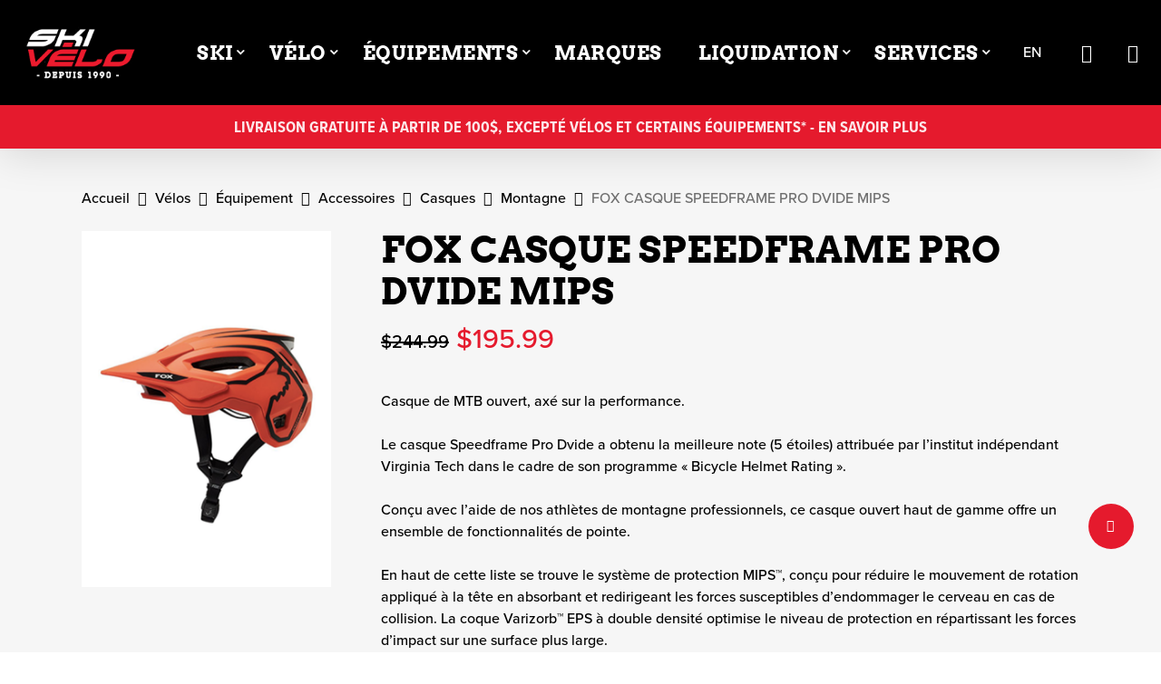

--- FILE ---
content_type: text/html; charset=UTF-8
request_url: https://skivelo.com/produit/fox-casque-speedframe-pro-dvide-mips/
body_size: 34735
content:
<!doctype html><html lang="fr-CA" class="no-js"><head><meta charset="UTF-8"><meta name="viewport" content="width=device-width, initial-scale=1, maximum-scale=1, user-scalable=0" /><meta name='robots' content='index, follow, max-image-preview:large, max-snippet:-1, max-video-preview:-1' /><link rel="alternate" hreflang="en" href="https://skivelo.com/en/product/fox-speedframe-pro-dvide-mips-helmet/" /><link rel="alternate" hreflang="fr" href="https://skivelo.com/produit/fox-casque-speedframe-pro-dvide-mips/" /><link rel="alternate" hreflang="x-default" href="https://skivelo.com/produit/fox-casque-speedframe-pro-dvide-mips/" /><title>FOX CASQUE SPEEDFRAME PRO DVIDE MIPS - Boutiques Ski Vélo - Magog Orford</title><link rel="canonical" href="https://skivelo.com/produit/fox-casque-speedframe-pro-dvide-mips/" /><meta property="og:locale" content="fr_CA" /><meta property="og:type" content="article" /><meta property="og:title" content="FOX CASQUE SPEEDFRAME PRO DVIDE MIPS - Boutiques Ski Vélo - Magog Orford" /><meta property="og:description" content="Casque de MTB ouvert, axé sur la performance. &nbsp; Le casque Speedframe Pro Dvide a obtenu la meilleure note (5 étoiles) attribuée par l&#039;institut indépendant Virginia Tech dans le cadre de son programme « Bicycle Helmet Rating ». &nbsp;  Conçu avec l&#039;aide de nos athlètes de montagne professionnels, ce casque ouvert haut de gamme offre un ensemble de fonctionnalités de pointe. &nbsp;  En haut de cette liste se trouve le système de protection MIPS™, conçu pour réduire le mouvement de rotation appliqué à la tête en absorbant et redirigeant les forces susceptibles d&#039;endommager le cerveau en cas de collision. La coque Varizorb™ EPS à double densité optimise le niveau de protection en répartissant les forces d&#039;impact sur une surface plus large. Le système de rétention à 360 degrés et la boucle à pression Fidlock® SNAP garantissent un ajustement parfait pendant chaque ride, et une utilisation relativement simple, même avec des gants. La doublure XT2® est antimicrobienne et élimine les odeurs tout en évacuant la transpiration. Quand elle commence à sentir mauvais, elle peut être facilement retirée et lavée. &nbsp;  Le casque Speedframe Pro Dvide peut également accueillir des lunettes, grâce à sa visière réglable sur 3 positions. Si vous êtes à la recherche d&#039;un casque de trail performant, félicitations : vous venez de trouver celui qui fera votre bonheur !" /><meta property="og:url" content="https://skivelo.com/produit/fox-casque-speedframe-pro-dvide-mips/" /><meta property="og:site_name" content="Boutiques Ski Vélo - Magog Orford" /><meta property="article:modified_time" content="2026-01-20T21:04:11+00:00" /><meta property="og:image" content="https://skivelo.com/wp-content/uploads/2023/04/23942-824.png" /><meta property="og:image:width" content="600" /><meta property="og:image:height" content="858" /><meta property="og:image:type" content="image/png" /><meta name="twitter:card" content="summary_large_image" /><meta name="twitter:label1" content="Estimation du temps de lecture" /><meta name="twitter:data1" content="1 minute" /> <script type="application/ld+json" class="yoast-schema-graph">{"@context":"https://schema.org","@graph":[{"@type":"WebPage","@id":"https://skivelo.com/produit/fox-casque-speedframe-pro-dvide-mips/","url":"https://skivelo.com/produit/fox-casque-speedframe-pro-dvide-mips/","name":"FOX CASQUE SPEEDFRAME PRO DVIDE MIPS - Boutiques Ski Vélo - Magog Orford","isPartOf":{"@id":"https://skivelo.com/#website"},"primaryImageOfPage":{"@id":"https://skivelo.com/produit/fox-casque-speedframe-pro-dvide-mips/#primaryimage"},"image":{"@id":"https://skivelo.com/produit/fox-casque-speedframe-pro-dvide-mips/#primaryimage"},"thumbnailUrl":"https://skivelo.com/wp-content/uploads/2023/04/23942-824.png","datePublished":"2023-04-21T17:27:29+00:00","dateModified":"2026-01-20T21:04:11+00:00","breadcrumb":{"@id":"https://skivelo.com/produit/fox-casque-speedframe-pro-dvide-mips/#breadcrumb"},"inLanguage":"fr-CA","potentialAction":[{"@type":"ReadAction","target":["https://skivelo.com/produit/fox-casque-speedframe-pro-dvide-mips/"]}]},{"@type":"ImageObject","inLanguage":"fr-CA","@id":"https://skivelo.com/produit/fox-casque-speedframe-pro-dvide-mips/#primaryimage","url":"https://skivelo.com/wp-content/uploads/2023/04/23942-824.png","contentUrl":"https://skivelo.com/wp-content/uploads/2023/04/23942-824.png","width":600,"height":858},{"@type":"BreadcrumbList","@id":"https://skivelo.com/produit/fox-casque-speedframe-pro-dvide-mips/#breadcrumb","itemListElement":[{"@type":"ListItem","position":1,"name":"Accueil","item":"https://skivelo.com/"},{"@type":"ListItem","position":2,"name":"Boutique","item":"https://skivelo.com/boutique/"},{"@type":"ListItem","position":3,"name":"FOX CASQUE SPEEDFRAME PRO DVIDE MIPS"}]},{"@type":"WebSite","@id":"https://skivelo.com/#website","url":"https://skivelo.com/","name":"Boutiques Ski Vélo - Magog Orford","description":"Parce que l&#039;équipement c&#039;est important!","potentialAction":[{"@type":"SearchAction","target":{"@type":"EntryPoint","urlTemplate":"https://skivelo.com/?s={search_term_string}"},"query-input":{"@type":"PropertyValueSpecification","valueRequired":true,"valueName":"search_term_string"}}],"inLanguage":"fr-CA"}]}</script> <link rel='dns-prefetch' href='//www.googletagmanager.com' /><link rel='dns-prefetch' href='//capi-automation.s3.us-east-2.amazonaws.com' /><link rel='dns-prefetch' href='//libs.na.bambora.com' /><link rel='dns-prefetch' href='//use.typekit.net' /><link rel="alternate" type="application/rss+xml" title="Boutiques Ski Vélo - Magog Orford &raquo; Flux" href="https://skivelo.com/feed/" /><link rel="alternate" type="application/rss+xml" title="Boutiques Ski Vélo - Magog Orford &raquo; Flux des commentaires" href="https://skivelo.com/comments/feed/" /><link rel="alternate" title="oEmbed (JSON)" type="application/json+oembed" href="https://skivelo.com/wp-json/oembed/1.0/embed?url=https%3A%2F%2Fskivelo.com%2Fproduit%2Ffox-casque-speedframe-pro-dvide-mips%2F" /><link rel="alternate" title="oEmbed (XML)" type="text/xml+oembed" href="https://skivelo.com/wp-json/oembed/1.0/embed?url=https%3A%2F%2Fskivelo.com%2Fproduit%2Ffox-casque-speedframe-pro-dvide-mips%2F&#038;format=xml" /><link rel="preload" href="https://skivelo.com/wp-content/themes/salient/css/fonts/icomoon.woff?v=1.7" as="font" type="font/woff" crossorigin="anonymous"><link data-optimized="2" rel="stylesheet" href="https://skivelo.com/wp-content/litespeed/css/937761d8099af0b03d9b223c5b02f234.css?ver=e9c7f" /><style id='dynamic-css-inline-css' type='text/css'>@media only screen and (min-width:1000px){body #ajax-content-wrap.no-scroll{min-height:calc(100vh - 116px);height:calc(100vh - 116px)!important;}}@media only screen and (min-width:1000px){#page-header-wrap.fullscreen-header,#page-header-wrap.fullscreen-header #page-header-bg,html:not(.nectar-box-roll-loaded) .nectar-box-roll > #page-header-bg.fullscreen-header,.nectar_fullscreen_zoom_recent_projects,#nectar_fullscreen_rows:not(.afterLoaded) > div{height:calc(100vh - 115px);}.wpb_row.vc_row-o-full-height.top-level,.wpb_row.vc_row-o-full-height.top-level > .col.span_12{min-height:calc(100vh - 115px);}html:not(.nectar-box-roll-loaded) .nectar-box-roll > #page-header-bg.fullscreen-header{top:116px;}.nectar-slider-wrap[data-fullscreen="true"]:not(.loaded),.nectar-slider-wrap[data-fullscreen="true"]:not(.loaded) .swiper-container{height:calc(100vh - 114px)!important;}.admin-bar .nectar-slider-wrap[data-fullscreen="true"]:not(.loaded),.admin-bar .nectar-slider-wrap[data-fullscreen="true"]:not(.loaded) .swiper-container{height:calc(100vh - 114px - 32px)!important;}}.admin-bar[class*="page-template-template-no-header"] .wpb_row.vc_row-o-full-height.top-level,.admin-bar[class*="page-template-template-no-header"] .wpb_row.vc_row-o-full-height.top-level > .col.span_12{min-height:calc(100vh - 32px);}body[class*="page-template-template-no-header"] .wpb_row.vc_row-o-full-height.top-level,body[class*="page-template-template-no-header"] .wpb_row.vc_row-o-full-height.top-level > .col.span_12{min-height:100vh;}@media only screen and (max-width:999px){.using-mobile-browser #nectar_fullscreen_rows:not(.afterLoaded):not([data-mobile-disable="on"]) > div{height:calc(100vh - 136px);}.using-mobile-browser .wpb_row.vc_row-o-full-height.top-level,.using-mobile-browser .wpb_row.vc_row-o-full-height.top-level > .col.span_12,[data-permanent-transparent="1"].using-mobile-browser .wpb_row.vc_row-o-full-height.top-level,[data-permanent-transparent="1"].using-mobile-browser .wpb_row.vc_row-o-full-height.top-level > .col.span_12{min-height:calc(100vh - 136px);}html:not(.nectar-box-roll-loaded) .nectar-box-roll > #page-header-bg.fullscreen-header,.nectar_fullscreen_zoom_recent_projects,.nectar-slider-wrap[data-fullscreen="true"]:not(.loaded),.nectar-slider-wrap[data-fullscreen="true"]:not(.loaded) .swiper-container,#nectar_fullscreen_rows:not(.afterLoaded):not([data-mobile-disable="on"]) > div{height:calc(100vh - 83px);}.wpb_row.vc_row-o-full-height.top-level,.wpb_row.vc_row-o-full-height.top-level > .col.span_12{min-height:calc(100vh - 83px);}body[data-transparent-header="false"] #ajax-content-wrap.no-scroll{min-height:calc(100vh - 83px);height:calc(100vh - 83px);}}.post-type-archive-product.woocommerce .container-wrap,.tax-product_cat.woocommerce .container-wrap{background-color:#f6f6f6;}.woocommerce.single-product #single-meta{position:relative!important;top:0!important;margin:0;left:8px;height:auto;}.woocommerce.single-product #single-meta:after{display:block;content:" ";clear:both;height:1px;}.woocommerce ul.products li.product.material,.woocommerce-page ul.products li.product.material{background-color:#ffffff;}.woocommerce ul.products li.product.minimal .product-wrap,.woocommerce ul.products li.product.minimal .background-color-expand,.woocommerce-page ul.products li.product.minimal .product-wrap,.woocommerce-page ul.products li.product.minimal .background-color-expand{background-color:#ffffff;}.screen-reader-text,.nectar-skip-to-content:not(:focus){border:0;clip:rect(1px,1px,1px,1px);clip-path:inset(50%);height:1px;margin:-1px;overflow:hidden;padding:0;position:absolute!important;width:1px;word-wrap:normal!important;}.row .col img:not([srcset]){width:auto;}.row .col img.img-with-animation.nectar-lazy:not([srcset]){width:100%;}
.section-estivale h5 a {
    color: #000 !important;
}


.section-estivale h5 a {
    text-transform: uppercase;
}

.section-estivale .wpb_tab .vc_column-inner:hover h5 a {
     color: #e51a2d !important;
}


@media (min-width: 1000px){
    .section-estivale .wpb_tabs_nav li:first-child {
      margin-right: 2%;  
    }
}
.section-estivale .wpb_tabs_nav li,
.section-estivale .wpb_tabs_nav a {
  width: 100%;  
}

.section-estivale .wpb_tabs_nav li {
    margin-bottom: 12px;
}

@media (min-width: 1000px){
    .section-estivale .wpb_tabs_nav li,
   .section-estivale .wpb_tabs_nav a {
      width: auto;  
    }
    .section-estivale .wpb_tabs_nav li {
     margin-bottom: 0;   
    }
 
}
.section-estivale .wpb_tabs_nav a {
    font-family: "proxima-nova-condensed";
    text-transform: uppercase;
    font-weight: 600;
    font-size: 20px;
    padding: 15px 45px;
    min-width: 165px;
}

.section-estivale .tabbed>ul li a {
    background-color: #000;
    color: #fff;
}

.section-estivale .tabbed>ul {
    margin-bottom: 40px !important;
}

.section-estivale .tabbed>ul li a:hover {
    background-color: #e51a2d;
    color: #fff;
}

/* This is weird, not needed on prod, cause the PHP hooks works.. */

body.tax-yith_product_brand .woocommerce-products-header {
    display: none !important;
}


body.tax-product_cat .page-header-bg-image {
    background-position: center center !important;
}

/* Word break fix */
@media (max-width: 600px){
    body.woocommerce ul.products li.product .price del, body.woocommerce-page ul.products li.product .price del {
        display: block;
    }
    
    .woocommerce ul.products li.product .woocommerce-loop-product__title {
        line-height: 20px !important;
        font-size: 16px !important;
    }
}
/*# sourceURL=dynamic-css-inline-css */</style> <script type="text/javascript" id="woocommerce-google-analytics-integration-gtag-js-after">/*  */
/* Google Analytics for WooCommerce (gtag.js) */
					window.dataLayer = window.dataLayer || [];
					function gtag(){dataLayer.push(arguments);}
					// Set up default consent state.
					for ( const mode of [{"analytics_storage":"denied","ad_storage":"denied","ad_user_data":"denied","ad_personalization":"denied","region":["AT","BE","BG","HR","CY","CZ","DK","EE","FI","FR","DE","GR","HU","IS","IE","IT","LV","LI","LT","LU","MT","NL","NO","PL","PT","RO","SK","SI","ES","SE","GB","CH"]}] || [] ) {
						gtag( "consent", "default", { "wait_for_update": 500, ...mode } );
					}
					gtag("js", new Date());
					gtag("set", "developer_id.dOGY3NW", true);
					gtag("config", "G-VTL7SNNLF2", {"track_404":true,"allow_google_signals":true,"logged_in":false,"linker":{"domains":[],"allow_incoming":true},"custom_map":{"dimension1":"logged_in"}});
//# sourceURL=woocommerce-google-analytics-integration-gtag-js-after
/*  */</script> <script data-optimized="1" type="text/javascript" id="wpml-cookie-js-extra">var wpml_cookies={"wp-wpml_current_language":{"value":"fr","expires":1,"path":"/"}};var wpml_cookies={"wp-wpml_current_language":{"value":"fr","expires":1,"path":"/"}}</script> <script data-optimized="1" type="text/javascript" src="https://skivelo.com/wp-content/litespeed/js/c4e73255a3fc0c518b31073cc5be3f32.js?ver=5975d" id="wpml-cookie-js" defer="defer" data-wp-strategy="defer"></script> <script data-optimized="1" type="text/javascript" id="jquery-core-js-extra">var cleverMenuI18n={"enableMega":"Enable Mega","editItem":"Edit Item","megaMenu":"Mega Menu","select":"Select","insert":"Insert","save":"Save","saveAll":"Save All","close":"Close","change":"Change","done":"Done","megaSettings":"Mega Settings","menuSettings":"Menu Settings","itemSettings":"Item Settings","selectOrUpload":"Select or Upload","megaCssDesc":"The custom CSS will be generated for this menu item only."};var cleverMenuConfig={"newCleverMenu":"https://skivelo.com/wp-admin/post-new.php?post_type=clever_menu","_nonce":"407756662c","menuUrl":"https://skivelo.com/wp-admin/nav-menus.php"}</script> <script type="text/javascript" src="https://skivelo.com/wp-includes/js/jquery/jquery.min.js?ver=3.7.1" id="jquery-core-js"></script> <script data-optimized="1" type="text/javascript" src="https://skivelo.com/wp-content/litespeed/js/5a0528e6dba5642912c0dcfa4691d5fe.js?ver=b60e4" id="jquery-migrate-js"></script> <script data-optimized="1" type="text/javascript" src="https://skivelo.com/wp-content/litespeed/js/eb8ebad84945345f14eca59120ace2eb.js?ver=97d8e" id="wc-jquery-blockui-js" defer="defer" data-wp-strategy="defer"></script> <script data-optimized="1" type="text/javascript" id="wc-add-to-cart-js-extra">var wc_add_to_cart_params={"ajax_url":"/wp-admin/admin-ajax.php","wc_ajax_url":"/?wc-ajax=%%endpoint%%","i18n_view_cart":"Voir le panier","cart_url":"https://skivelo.com/panier/","is_cart":"","cart_redirect_after_add":"no"}</script> <script data-optimized="1" type="text/javascript" src="https://skivelo.com/wp-content/litespeed/js/b2bd121a5f24dfbba2dd6e0f423b56ad.js?ver=c8882" id="wc-add-to-cart-js" defer="defer" data-wp-strategy="defer"></script> <script data-optimized="1" type="text/javascript" src="https://skivelo.com/wp-content/litespeed/js/f16cc9b63827c9cefb09ea7a8d43ca8d.js?ver=9ce89" id="wc-photoswipe-js" defer="defer" data-wp-strategy="defer"></script> <script data-optimized="1" type="text/javascript" src="https://skivelo.com/wp-content/litespeed/js/a34a28789791c29f3d1fef23673e1512.js?ver=8e3a7" id="wc-photoswipe-ui-default-js" defer="defer" data-wp-strategy="defer"></script> <script data-optimized="1" type="text/javascript" id="wc-single-product-js-extra">var wc_single_product_params={"i18n_required_rating_text":"Veuillez s\u00e9lectionner un classement","i18n_rating_options":["1\u00a0\u00e9toile sur 5","2\u00a0\u00e9toiles sur 5","3\u00a0\u00e9toiles sur 5","4\u00a0\u00e9toiles sur 5","5\u00a0\u00e9toiles sur 5"],"i18n_product_gallery_trigger_text":"Voir la galerie d\u2019images en plein \u00e9cran","review_rating_required":"yes","flexslider":{"rtl":!1,"animation":"slide","smoothHeight":!0,"directionNav":!1,"controlNav":"thumbnails","slideshow":!1,"animationSpeed":500,"animationLoop":!1,"allowOneSlide":!1},"zoom_enabled":"","zoom_options":[],"photoswipe_enabled":"1","photoswipe_options":{"shareEl":!1,"closeOnScroll":!1,"history":!1,"hideAnimationDuration":0,"showAnimationDuration":0},"flexslider_enabled":""}</script> <script data-optimized="1" type="text/javascript" src="https://skivelo.com/wp-content/litespeed/js/37f9827ad45d38bbf81b4a991281f69e.js?ver=f404b" id="wc-single-product-js" defer="defer" data-wp-strategy="defer"></script> <script data-optimized="1" type="text/javascript" src="https://skivelo.com/wp-content/litespeed/js/e67fe8c6317df2167d33f804cf7b1eee.js?ver=eafb0" id="wc-js-cookie-js" defer="defer" data-wp-strategy="defer"></script> <script data-optimized="1" type="text/javascript" id="woocommerce-js-extra">var woocommerce_params={"ajax_url":"/wp-admin/admin-ajax.php","wc_ajax_url":"/?wc-ajax=%%endpoint%%","i18n_password_show":"Afficher le mot de passe","i18n_password_hide":"Cacher le mot de passe"}</script> <script data-optimized="1" type="text/javascript" src="https://skivelo.com/wp-content/litespeed/js/aa5b46510e974eff96e56768077ea378.js?ver=0d1cd" id="woocommerce-js" defer="defer" data-wp-strategy="defer"></script> <script data-optimized="1" type="text/javascript" src="https://skivelo.com/wp-content/litespeed/js/a9ce68e36051466cd5dd2912dd54eeb6.js?ver=4eeb6" id="bambora-custom-checkout-js"></script> 
 <script type="text/javascript" src="https://www.googletagmanager.com/gtag/js?id=GT-KFHGW57" id="google_gtagjs-js" async></script> <script type="text/javascript" id="google_gtagjs-js-after">/*  */
window.dataLayer = window.dataLayer || [];function gtag(){dataLayer.push(arguments);}
gtag("set","linker",{"domains":["skivelo.com"]});
gtag("js", new Date());
gtag("set", "developer_id.dZTNiMT", true);
gtag("config", "GT-KFHGW57");
//# sourceURL=google_gtagjs-js-after
/*  */</script> <script data-optimized="1" type="text/javascript" src="https://skivelo.com/wp-content/litespeed/js/b0f02135521d32467e5d4054ef2c389f.js?ver=02c16" id="skivelo-app-js-js"></script> <script></script><link rel="https://api.w.org/" href="https://skivelo.com/wp-json/" /><link rel="alternate" title="JSON" type="application/json" href="https://skivelo.com/wp-json/wp/v2/product/39490" /><link rel="EditURI" type="application/rsd+xml" title="RSD" href="https://skivelo.com/xmlrpc.php?rsd" /><meta name="generator" content="WordPress 6.9" /><meta name="generator" content="WooCommerce 10.3.6" /><link rel='shortlink' href='https://skivelo.com/?p=39490' /><meta name="generator" content="WPML ver:4.8.6 stt:1,4;" /><meta name="generator" content="Site Kit by Google 1.170.0" /><script data-optimized="1" type="text/javascript">var root=document.getElementsByTagName("html")[0];root.setAttribute("class","js")</script> <script type="text/plain" data-cookiecategory="analytics">!function(f,b,e,v,n,t,s)
{if(f.fbq)return;n=f.fbq=function(){n.callMethod?
n.callMethod.apply(n,arguments):n.queue.push(arguments)};
if(!f._fbq)f._fbq=n;n.push=n;n.loaded=!0;n.version='2.0';
n.queue=[];t=b.createElement(e);t.async=!0;
t.src=v;s=b.getElementsByTagName(e)[0];
s.parentNode.insertBefore(t,s)}(window, document,'script',
'https://connect.facebook.net/en_US/fbevents.js');
fbq('init', '322572835141906');
fbq('track', 'PageView');</script> <noscript><img height="1" width="1" style="display:none"
src="https://www.facebook.com/tr?id=322572835141906&ev=PageView&noscript=1"
/></noscript>
 <script  id="mcjs" type="text/plain" data-cookiecategory="analytics">!function(c,h,i,m,p){m=c.createElement(h),p=c.getElementsByTagName(h)[0],m.async=1,m.src=i,p.parentNode.insertBefore(m,p)}(document,"script","https://chimpstatic.com/mcjs-connected/js/users/f4085bd6143617332b1ddee9e/5f19641549b4ad2324dd12e49.js");</script> <noscript><style>.woocommerce-product-gallery{ opacity: 1 !important; }</style></noscript> <script data-optimized="1"  type="text/javascript">!function(f,b,e,v,n,t,s){if(f.fbq)return;n=f.fbq=function(){n.callMethod?n.callMethod.apply(n,arguments):n.queue.push(arguments)};if(!f._fbq)f._fbq=n;n.push=n;n.loaded=!0;n.version='2.0';n.queue=[];t=b.createElement(e);t.async=!0;t.src=v;s=b.getElementsByTagName(e)[0];s.parentNode.insertBefore(t,s)}(window,document,'script','https://connect.facebook.net/en_US/fbevents.js')</script>  <script data-optimized="1"  type="text/javascript">fbq('init','322572835141906',{},{"agent":"woocommerce_0-10.3.6-3.5.15"});document.addEventListener('DOMContentLoaded',function(){document.body.insertAdjacentHTML('beforeend','<div class=\"wc-facebook-pixel-event-placeholder\"></div>')},!1)</script> <meta name="generator" content="Powered by WPBakery Page Builder - drag and drop page builder for WordPress."/> <script type="text/javascript">/*  */

			( function( w, d, s, l, i ) {
				w[l] = w[l] || [];
				w[l].push( {'gtm.start': new Date().getTime(), event: 'gtm.js'} );
				var f = d.getElementsByTagName( s )[0],
					j = d.createElement( s ), dl = l != 'dataLayer' ? '&l=' + l : '';
				j.async = true;
				j.src = 'https://www.googletagmanager.com/gtm.js?id=' + i + dl;
				f.parentNode.insertBefore( j, f );
			} )( window, document, 'script', 'dataLayer', 'GTM-MSHKKMG' );
			
/*  */</script> 
<noscript><style>.wpb_animate_when_almost_visible { opacity: 1; }</style></noscript></head><body class="wp-singular product-template-default single single-product postid-39490 wp-theme-salient wp-child-theme-skivelo-2022 theme-salient woocommerce woocommerce-page woocommerce-no-js yith-wcan-pro filters-in-modal material wpb-js-composer js-comp-ver-8.6.1 vc_responsive" data-footer-reveal="false" data-footer-reveal-shadow="none" data-header-format="default" data-body-border="off" data-boxed-style="" data-header-breakpoint="1200" data-dropdown-style="minimal" data-cae="easeOutCubic" data-cad="750" data-megamenu-width="contained" data-aie="none" data-ls="fancybox" data-apte="standard" data-hhun="1" data-fancy-form-rcs="default" data-form-style="default" data-form-submit="regular" data-is="minimal" data-button-style="default" data-user-account-button="false" data-flex-cols="true" data-col-gap="default" data-header-inherit-rc="false" data-header-search="true" data-animated-anchors="true" data-ajax-transitions="false" data-full-width-header="false" data-slide-out-widget-area="true" data-slide-out-widget-area-style="slide-out-from-right" data-user-set-ocm="off" data-loading-animation="none" data-bg-header="false" data-responsive="1" data-ext-responsive="true" data-ext-padding="90" data-header-resize="0" data-header-color="custom" data-transparent-header="false" data-cart="true" data-remove-m-parallax="" data-remove-m-video-bgs="" data-m-animate="0" data-force-header-trans-color="light" data-smooth-scrolling="0" data-permanent-transparent="false" > <script data-optimized="1" type="text/javascript">(function(window,document){document.documentElement.classList.remove("no-js");if(navigator.userAgent.match(/(Android|iPod|iPhone|iPad|BlackBerry|IEMobile|Opera Mini)/)){document.body.className+=" using-mobile-browser mobile "}
if(navigator.userAgent.match(/Mac/)&&navigator.maxTouchPoints&&navigator.maxTouchPoints>2){document.body.className+=" using-ios-device "}
if(!("ontouchstart" in window)){var body=document.querySelector("body");var winW=window.innerWidth;var bodyW=body.clientWidth;if(winW>bodyW+4){body.setAttribute("style","--scroll-bar-w: "+(winW-bodyW-4)+"px")}else{body.setAttribute("style","--scroll-bar-w: 0px")}}})(window,document)</script> 
<noscript>
<iframe src="https://www.googletagmanager.com/ns.html?id=GTM-MSHKKMG" height="0" width="0" style="display:none;visibility:hidden"></iframe>
</noscript><nav aria-label="Skip links" class="nectar-skip-to-content-wrap"><a href="#ajax-content-wrap" class="nectar-skip-to-content">Skip to main content</a></nav><div class="ocm-effect-wrap"><div class="ocm-effect-wrap-inner"><div id="header-space"  data-header-mobile-fixed='1'></div><div id="header-outer" data-has-menu="true" data-has-buttons="yes" data-header-button_style="default" data-using-pr-menu="false" data-mobile-fixed="1" data-ptnm="false" data-lhe="animated_underline" data-user-set-bg="#000000" data-format="default" data-permanent-transparent="false" data-megamenu-rt="0" data-remove-fixed="0" data-header-resize="0" data-cart="true" data-transparency-option="0" data-box-shadow="large" data-shrink-num="6" data-using-secondary="0" data-using-logo="1" data-logo-height="60" data-m-logo-height="60" data-padding="28" data-full-width="false" data-condense="false" ><div id="search-outer" class="nectar"><div id="search"><div class="container"><div id="search-box"><div class="inner-wrap"><div class="col span_12"><form role="search" action="https://skivelo.com/" method="GET">
<input type="text" name="s"  value="" aria-label="Recherche" placeholder="Recherche" />
<span>Appuyez sur Entrée pour rechercher ou sur Échap pour fermer.</span>
<input type="hidden" name="post_type" value="product"><button aria-label="Recherche" class="search-box__button" type="submit">Recherche</button></form></div></div></div><div id="close"><a href="#" role="button"><span class="screen-reader-text">Close Search</span>
<span class="close-wrap"> <span class="close-line close-line1" role="presentation"></span> <span class="close-line close-line2" role="presentation"></span> </span>				 </a></div></div></div></div><header id="top"><div class="container"><div class="row"><div class="col span_3">
<a id="logo" href="https://skivelo.com" data-supplied-ml-starting-dark="false" data-supplied-ml-starting="false" data-supplied-ml="false" >
<img class="stnd skip-lazy dark-version" width="376" height="164" alt="Boutiques Ski Vélo - Magog Orford" src="https://skivelo.com/wp-content/uploads/2022/08/logo-skivelo.png"  />				</a></div><div class="col span_9 col_last">
<a class="mobile-search" href="#searchbox"><span class="nectar-icon icon-salient-search" aria-hidden="true"></span><span class="screen-reader-text">recherche</span></a>
<a id="mobile-cart-link" data-cart-style="dropdown" href="https://skivelo.com/panier/"><i class="icon-salient-cart"></i><div class="cart-wrap"><span>0 </span></div></a><div class="slide-out-widget-area-toggle mobile-icon slide-out-from-right" data-custom-color="false" data-icon-animation="simple-transform"><div> <a href="#sidewidgetarea" aria-label="Navigation Menu" aria-expanded="false" class="closed">
<span class="screen-reader-text">Menu</span><span aria-hidden="true"> <i class="lines-button x2"> <i class="lines"></i> </i> </span>
</a></div></div><nav><ul class=""><div id="cmm-top_nav" class="cmm-container"><ul id="menu-mega-menu" class="cmm-theme-101 cmm cmm-horizontal cmm-horizontal-align-left cmm-menu-fade-up" data-options='{&quot;menuStyle&quot;:&quot;horizontal&quot;,&quot;parentSelector&quot;:&quot;.container&quot;,&quot;breakPoint&quot;:&quot;1200&quot;}' data-mobile='{&quot;toggleDisable&quot;:&quot;1&quot;,&quot;toggleWrapper&quot;:&quot;.cmm-container&quot;,&quot;ariaControls&quot;:&quot;&quot;,&quot;toggleIconOpen&quot;:&quot;dashicons dashicons-menu&quot;,&quot;toggleIconClose&quot;:&quot;dashicons dashicons-no-alt&quot;,&quot;toggleMenuText&quot;:&quot;Menu&quot;}'><li class="cmm-item-depth-0 cmm-mega cmm-layout-full menu-item-has-children cmm-item-has-content" data-settings='{&quot;width&quot;:&quot;&quot;,&quot;layout&quot;:&quot;full&quot;}'><a href="#" class="cmm-nav-link"><span class="cmm-item-label">Ski</span></a><div class="cmm-content-container"><div class="cmm-content-wrapper"><p><div id="fws_697024901b2e8"  data-column-margin="default" data-midnight="dark"  class="wpb_row vc_row-fluid vc_row"  style="padding-top: 0px; padding-bottom: 0px; "><div class="row-bg-wrap" data-bg-animation="none" data-bg-animation-delay="" data-bg-overlay="false"><div class="inner-wrap row-bg-layer" ><div class="row-bg viewport-desktop"  style=""></div></div></div><div class="row_col_wrap_12 col span_12 dark left"><div  class="vc_col-sm-12 wpb_column column_container vc_column_container col no-extra-padding inherit_tablet inherit_phone "  data-padding-pos="all" data-has-bg-color="false" data-bg-color="" data-bg-opacity="1" data-animation="" data-delay="0" ><div class="vc_column-inner" ><div class="wpb_wrapper"><div id="fws_697024901d018"  data-column-margin="default" data-midnight="dark"  class="wpb_row vc_row-fluid vc_row vc_row-o-equal-height vc_row-flex vc_row-o-content-middle skivelo-menu" data-using-ctc="true" style="padding-top: 0px; padding-bottom: 0px; color: var(--nectar-page-text-color,#000000); "><div class="row-bg-wrap" data-bg-animation="none" data-bg-animation-delay="" data-bg-overlay="false"><div class="inner-wrap row-bg-layer" ><div class="row-bg viewport-desktop"  style=""></div></div></div><div class="row_col_wrap_12 col span_12 custom left"><div style="" class="vc_col-sm-3 col-menu-feature wpb_column column_container vc_column_container col no-extra-padding inherit_tablet inherit_phone " data-using-bg="true" data-overlay-color="true" data-bg-cover="true" data-padding-pos="all" data-has-bg-color="false" data-bg-color="" data-bg-opacity="1" data-animation="" data-delay="0" ><div class="vc_column-inner" ><div class="column-image-bg-wrap column-bg-layer viewport-desktop" data-bg-pos="center center" data-bg-animation="none" data-bg-overlay="true"><div class="inner-wrap"><div class="column-image-bg" style="" data-nectar-img-src="https://skivelo.com/wp-content/uploads/2022/09/liquidation-ski.jpeg"></div></div></div><div class="column-bg-overlay-wrap column-bg-layer" data-bg-animation="none"><div class="column-bg-overlay"></div><div class="column-overlay-layer" style="background-color:#ffffff;  opacity: 0.8; "></div></div><div class="wpb_wrapper"><div class="wpb_text_column wpb_content_element  text-black" ><h3><a href="https://skivelo.com/categorie/skis/liquidation/">Toutes les liquidations</a></h3></div><a class="nectar-button medium see-through-2  has-icon btn-transparent-primary"  role="button" style="border-color: #ed1b2e; color: #ed1b2e;"  href="/categorie/skis/liquidation/" data-color-override="#ed1b2e"  data-hover-color-override="#ed1b2e" data-hover-text-color-override="#ffffff"><span>Voir les aubaines</span><i  class="icon-button-arrow"></i></a></div></div></div><div  class="vc_col-sm-3 wpb_column column_container vc_column_container col no-extra-padding inherit_tablet inherit_phone "  data-padding-pos="all" data-has-bg-color="false" data-bg-color="" data-bg-opacity="1" data-animation="" data-delay="0" ><div class="vc_column-inner" ><div class="wpb_wrapper"><div class="wpb_text_column wpb_content_element " ><h4><a href="https://skivelo.com/categorie/skis/skis-alpins/">Skis</a></h4></div><div class="wpb_text_column wpb_content_element " ><ul><li><a href="/fixations/incluses/">Skis avec fixations</a></li><li><a href="/fixations/non-incluses/">Skis sans fixations</a></li><li><a href="/categorie/skis/skis-alpins/skis-usages/">Skis usagés</a></li><li><a href="https://skivelo.com/etiquette-produit/touring-skis/">Skis de touring</a></li><li><a href="https://skivelo.com/etiquette-produit/race-skis/">Skis de course</a></li></ul></div></div></div></div><div  class="vc_col-sm-3 wpb_column column_container vc_column_container col no-extra-padding inherit_tablet inherit_phone "  data-padding-pos="all" data-has-bg-color="false" data-bg-color="" data-bg-opacity="1" data-animation="" data-delay="0" ><div class="vc_column-inner" ><div class="wpb_wrapper"><div class="wpb_text_column wpb_content_element " ><h4><a href="https://skivelo.com/categorie/skis/bottes">Bottes</a></h4></div><div class="wpb_text_column wpb_content_element " ><ul><li><a href="/categorie/skis/bottes/course-bottes/">Course</a></li><li><a href="https://skivelo.com/categorie/skis/bottes?yith_wcan=1&amp;product_cat=bottes&amp;query_type_sexe=and&amp;filter_sexe=femme">Femme</a></li><li><a href="https://skivelo.com/categorie/skis/bottes?yith_wcan=1&amp;product_cat=bottes&amp;query_type_sexe=and&amp;filter_sexe=homme">Homme</a></li><li><a href="https://skivelo.com/categorie/skis/bottes?yith_wcan=1&amp;product_cat=bottes&amp;query_type_sexe=and&amp;filter_sexe=junior">Junior</a></li><li><a href="/categorie/skis/bottes/piste-freestyle-bottes/">Piste / Freestyle</a></li><li><a href="/categorie/skis/bottes/touring-bottes/">Touring</a></li></ul></div></div></div></div><div  class="vc_col-sm-3 wpb_column column_container vc_column_container col no-extra-padding inherit_tablet inherit_phone "  data-padding-pos="all" data-has-bg-color="false" data-bg-color="" data-bg-opacity="1" data-animation="" data-delay="0" ><div class="vc_column-inner" ><div class="wpb_wrapper"><div class="wpb_text_column wpb_content_element " ><h4><a href="https://skivelo.com/categorie/skis/fixations">Fixations</a></h4></div><div class="wpb_text_column wpb_content_element " ><ul><li><a href="/categorie/skis/fixations/course-fixations/">Course</a></li><li><a href="/categorie/skis/fixations/piste-freestyle/">Piste / Freestyle</a></li><li><a href="/categorie/skis/fixations/touring/">Touring</a></li></ul></div></div></div></div></div></div><div id="fws_697024901f059"  data-column-margin="default" data-midnight="dark"  class="wpb_row vc_row-fluid vc_row vc_row-o-equal-height vc_row-flex vc_row-o-content-middle skivelo-menu" data-using-ctc="true" style="padding-top: 0px; padding-bottom: 0px; color: var(--nectar-page-text-color,#000000); "><div class="row-bg-wrap" data-bg-animation="none" data-bg-animation-delay="" data-bg-overlay="false"><div class="inner-wrap row-bg-layer" ><div class="row-bg viewport-desktop"  style=""></div></div></div><div class="row_col_wrap_12 col span_12 custom left"><div style=" color: #ffffff;" class="vc_col-sm-3 col-menu-feature wpb_column column_container vc_column_container col padding-5-percent inherit_tablet inherit_phone " data-cfc="true" data-using-bg="true" data-overlay-color="true" data-bg-cover="true" data-padding-pos="all" data-has-bg-color="false" data-bg-color="" data-bg-opacity="1" data-animation="" data-delay="0" ><div class="vc_column-inner" ><div class="column-image-bg-wrap column-bg-layer viewport-desktop" data-bg-pos="center center" data-bg-animation="none" data-bg-overlay="true"><div class="inner-wrap"><div class="column-image-bg" style="" data-nectar-img-src="https://skivelo.com/wp-content/uploads/2022/09/SKI-certificat-cadeau.jpg"></div></div></div><div class="column-bg-overlay-wrap column-bg-layer" data-bg-animation="none"><div class="column-bg-overlay"></div><div class="column-overlay-layer" style="background-color:rgba(0,0,0,0.8);  opacity: 0.95; "></div></div><div class="wpb_wrapper"><div class="wpb_text_column wpb_content_element  text-white" ><h3>Chèques-Cadeaux</h3></div><a class="nectar-button medium regular accent-color has-icon  regular-button btn-transparent-primary"  role="button" style=""  href="/produit/cheque-cadeau/" data-color-override="false" data-hover-color-override="false" data-hover-text-color-override="#fff"><span>Offrir un cadeau</span><i  class="icon-button-arrow"></i></a></div></div></div><div  class="vc_col-sm-3 wpb_column column_container vc_column_container col no-extra-padding inherit_tablet inherit_phone "  data-padding-pos="all" data-has-bg-color="false" data-bg-color="" data-bg-opacity="1" data-animation="" data-delay="0" ><div class="vc_column-inner" ><div class="wpb_wrapper"><div class="wpb_text_column wpb_content_element " ><h4><a href="https://skivelo.com/categorie/skis/batons">Bâtons</a></h4></div><div class="wpb_text_column wpb_content_element " ><ul><li><a href="https://skivelo.com/categorie/skis/batons/de-piste/">De Piste</a></li><li><a href="/categorie/skis/batons/pliables/">Pliables</a></li><li><a href="/categorie/skis/batons/telescopiques/">Télescopiques</a></li></ul></div></div></div></div><div  class="vc_col-sm-3 wpb_column column_container vc_column_container col no-extra-padding inherit_tablet inherit_phone "  data-padding-pos="all" data-has-bg-color="false" data-bg-color="" data-bg-opacity="1" data-animation="" data-delay="0" ><div class="vc_column-inner" ><div class="wpb_wrapper"><div class="wpb_text_column wpb_content_element " ></div><div class="wpb_text_column wpb_content_element " ></div></div></div></div><div  class="vc_col-sm-3 wpb_column column_container vc_column_container col no-extra-padding inherit_tablet inherit_phone "  data-padding-pos="all" data-has-bg-color="false" data-bg-color="" data-bg-opacity="1" data-animation="" data-delay="0" ><div class="vc_column-inner" ><div class="wpb_wrapper"></div></div></div></div></div></div></div></div></div></div></p></div></div></li><li class="cmm-item-depth-0 cmm-mega cmm-layout-full menu-item-has-children cmm-item-has-content" data-settings='{&quot;width&quot;:&quot;&quot;,&quot;layout&quot;:&quot;full&quot;}'><a href="https://skivelo.com/categorie/velos/?orderby=date" class="cmm-nav-link"><span class="cmm-item-label">Vélo</span></a><div class="cmm-content-container"><div class="cmm-content-wrapper"><p><div id="fws_697024902147d"  data-column-margin="default" data-midnight="dark"  class="wpb_row vc_row-fluid vc_row"  style="padding-top: 0px; padding-bottom: 0px; "><div class="row-bg-wrap" data-bg-animation="none" data-bg-animation-delay="" data-bg-overlay="false"><div class="inner-wrap row-bg-layer" ><div class="row-bg viewport-desktop"  style=""></div></div></div><div class="row_col_wrap_12 col span_12 dark left"><div  class="vc_col-sm-12 wpb_column column_container vc_column_container col no-extra-padding inherit_tablet inherit_phone "  data-padding-pos="all" data-has-bg-color="false" data-bg-color="" data-bg-opacity="1" data-animation="" data-delay="0" ><div class="vc_column-inner" ><div class="wpb_wrapper"><div id="fws_6970249022174"  data-column-margin="default" data-midnight="dark"  class="wpb_row vc_row-fluid vc_row vc_row-o-equal-height vc_row-flex vc_row-o-content-middle skivelo-menu" data-using-ctc="true" style="padding-top: 0px; padding-bottom: 0px; color: var(--nectar-page-text-color,#000000); "><div class="row-bg-wrap" data-bg-animation="none" data-bg-animation-delay="" data-bg-overlay="false"><div class="inner-wrap row-bg-layer" ><div class="row-bg viewport-desktop"  style=""></div></div></div><div class="row_col_wrap_12 col span_12 custom left"><div style=" color: #ffffff;" class="vc_col-sm-3 col-menu-feature wpb_column column_container vc_column_container col no-extra-padding inherit_tablet inherit_phone " data-cfc="true" data-using-bg="true" data-overlay-color="true" data-bg-cover="true" data-padding-pos="all" data-has-bg-color="false" data-bg-color="" data-bg-opacity="1" data-animation="" data-delay="0" ><div class="vc_column-inner" ><div class="column-image-bg-wrap column-bg-layer viewport-desktop" data-bg-pos="center top" data-bg-animation="none" data-bg-overlay="true"><div class="inner-wrap"><div class="column-image-bg" style="" data-nectar-img-src="https://skivelo.com/wp-content/uploads/2022/09/liquidation-velo.jpeg"></div></div></div><div class="column-bg-overlay-wrap column-bg-layer" data-bg-animation="none"><div class="column-bg-overlay"></div><div class="column-overlay-layer" style="background-color:#000000;  opacity: 0.5; "></div></div><div class="wpb_wrapper"><div class="wpb_text_column wpb_content_element  text-white" ><h3><a href="https://skivelo.com/categorie/velos/liquidation-velos/">Toutes les liquidations</a></h3></div><a class="nectar-button medium see-through-2  has-icon btn-transparent-primary"  role="button" style="border-color: #ed1b2e; color: #ed1b2e;"  href="/categorie/velos/liquidation-velos/" data-color-override="#ed1b2e"  data-hover-color-override="#ed1b2e" data-hover-text-color-override="#ffffff"><span>Voir les aubaines</span><i  class="icon-button-arrow"></i></a></div></div></div><div  class="vc_col-sm-3 wpb_column column_container vc_column_container col no-extra-padding inherit_tablet inherit_phone "  data-padding-pos="all" data-has-bg-color="false" data-bg-color="" data-bg-opacity="1" data-animation="" data-delay="0" ><div class="vc_column-inner" ><div class="wpb_wrapper"><div class="wpb_text_column wpb_content_element " ><h4><a href="https://skivelo.com/categorie/velos/velo/velos-de-montagne">Vélos de montagne</a></h4></div><div class="wpb_text_column wpb_content_element " ><ul><li><a href="https://skivelo.com/categorie/velos/velo/velos-de-montagne/bmx-dirt-jump/">BMX / Dirt Jump</a></li><li><a href="https://skivelo.com/categorie/velos/velo/velos-de-montagne/cross-country/">Cross-Country</a></li><li><a href="https://skivelo.com/categorie/velos/velos-de-montagne/dh-freeride/">DH / Freeride</a></li><li><a href="https://skivelo.com/categorie/velos/velo/velos-de-montagne/fatbike-velos-de-montagne/">Fatbike</a></li><li><a href="https://skivelo.com/categorie/velos/velo/velos-de-montagne/trail-enduro/">Trail / Enduro</a></li><li><a href="https://skivelo.com/categorie/velos/velos-usages/">Vélos usagés</a></li></ul></div></div></div></div><div  class="vc_col-sm-3 wpb_column column_container vc_column_container col no-extra-padding inherit_tablet inherit_phone "  data-padding-pos="all" data-has-bg-color="false" data-bg-color="" data-bg-opacity="1" data-animation="" data-delay="0" ><div class="vc_column-inner" ><div class="wpb_wrapper"><div class="wpb_text_column wpb_content_element " ><h4><a href="https://skivelo.com/categorie/velos/velos-de-route/">Vélos de route</a></h4></div><div class="wpb_text_column wpb_content_element " ><ul><li><a href="https://skivelo.com/categorie/velos/velos-de-route/gravel-aventure/">Gravel Aventure</a></li><li><a href="https://skivelo.com/categorie/velos/velo/velos-de-route/performance/">Performance</a></li><li><a href="https://skivelo.com/categorie/velos/velos-usages/">Vélos usagés</a></li></ul></div></div></div></div><div  class="vc_col-sm-3 wpb_column column_container vc_column_container col no-extra-padding inherit_tablet inherit_phone "  data-padding-pos="all" data-has-bg-color="false" data-bg-color="" data-bg-opacity="1" data-animation="" data-delay="0" ><div class="vc_column-inner" ><div class="wpb_wrapper"><div class="wpb_text_column wpb_content_element " ><h4><a href="https://skivelo.com/categorie/velos/velo/velos-hybrides">Vélos hybrides</a></h4></div><div class="wpb_text_column wpb_content_element " ><ul><li><a href="https://skivelo.com/categorie/velos/velo/velos-hybrides/confort/">Confort</a></li><li><a href="https://skivelo.com/categorie/velos/velo/velos-hybrides/transport/">Transport</a></li><li><a href="https://skivelo.com/categorie/velos/velo/velos-hybrides/fitness/">Fitness</a></li><li><a href="https://skivelo.com/categorie/velos/velos-usages/">Vélos usagés</a></li></ul></div></div></div></div></div></div><div id="fws_6970249023b19"  data-column-margin="default" data-midnight="dark"  class="wpb_row vc_row-fluid vc_row vc_row-o-equal-height vc_row-flex vc_row-o-content-middle skivelo-menu" data-using-ctc="true" style="padding-top: 0px; padding-bottom: 0px; color: var(--nectar-page-text-color,#000000); "><div class="row-bg-wrap" data-bg-animation="none" data-bg-animation-delay="" data-bg-overlay="false"><div class="inner-wrap row-bg-layer" ><div class="row-bg viewport-desktop"  style=""></div></div></div><div class="row_col_wrap_12 col span_12 custom left"><div style=" color: #ffffff;" class="vc_col-sm-3 col-menu-feature wpb_column column_container vc_column_container col padding-5-percent inherit_tablet inherit_phone " data-cfc="true" data-using-bg="true" data-overlay-color="true" data-bg-cover="true" data-padding-pos="all" data-has-bg-color="false" data-bg-color="" data-bg-opacity="1" data-animation="" data-delay="0" ><div class="vc_column-inner" ><div class="column-image-bg-wrap column-bg-layer viewport-desktop" data-bg-pos="center center" data-bg-animation="none" data-bg-overlay="true"><div class="inner-wrap"><div class="column-image-bg" style="" data-nectar-img-src="https://skivelo.com/wp-content/uploads/2022/09/VELO-certificat-cadeau.jpg"></div></div></div><div class="column-bg-overlay-wrap column-bg-layer" data-bg-animation="none"><div class="column-bg-overlay"></div><div class="column-overlay-layer" style="background-color:#0a0a0a;  opacity: 0.8; "></div></div><div class="wpb_wrapper"><div class="wpb_text_column wpb_content_element  text-white" ><h3>Chèques-Cadeaux</h3></div><a class="nectar-button medium regular accent-color has-icon  regular-button btn-transparent-primary"  role="button" style=""  href="/produit/cheque-cadeau/" data-color-override="false" data-hover-color-override="false" data-hover-text-color-override="#fff"><span>Offrir un cadeau</span><i  class="icon-button-arrow"></i></a></div></div></div><div  class="vc_col-sm-3 wpb_column column_container vc_column_container col no-extra-padding inherit_tablet inherit_phone "  data-padding-pos="all" data-has-bg-color="false" data-bg-color="" data-bg-opacity="1" data-animation="" data-delay="0" ><div class="vc_column-inner" ><div class="wpb_wrapper"><div class="wpb_text_column wpb_content_element " ><h4><a href="https://skivelo.com/categorie/velos/electrique/">Vélos électriques / Turbo</a></h4></div><div class="wpb_text_column wpb_content_element " ><ul><li><a href="https://skivelo.com/categorie/velos/electrique/hybride/">Hybride</a></li><li><a href="https://skivelo.com/categorie/velos/electrique/montagne-2/">Montagne</a></li><li><a href="https://skivelo.com/categorie/velos/electrique/route-2/">Route</a></li><li><a href="https://skivelo.com/categorie/velos/velos-usages/">Vélos usagés</a></li></ul></div></div></div></div><div  class="vc_col-sm-3 wpb_column column_container vc_column_container col no-extra-padding inherit_tablet inherit_phone "  data-padding-pos="all" data-has-bg-color="false" data-bg-color="" data-bg-opacity="1" data-animation="" data-delay="0" ><div class="vc_column-inner" ><div class="wpb_wrapper"><div class="wpb_text_column wpb_content_element " ><h4><a href="https://skivelo.com/categorie/velos/velo/junior-velo/">Vélos Junior</a></h4></div><div class="wpb_text_column wpb_content_element " ><ul><li><a href="https://skivelo.com/categorie/velos/junior-velo/12p/">12&Prime;</a></li><li><a href="https://skivelo.com/categorie/velos/junior-velo/16p/">16&Prime;</a></li><li><a href="https://skivelo.com/categorie/velos/junior-velo/20p/">20&Prime;</a></li><li><a href="https://skivelo.com/categorie/velos/junior-velo/24p/">24&Prime;</a></li></ul></div></div></div></div><div  class="vc_col-sm-3 wpb_column column_container vc_column_container col no-extra-padding inherit_tablet inherit_phone "  data-padding-pos="all" data-has-bg-color="false" data-bg-color="" data-bg-opacity="1" data-animation="" data-delay="0" ><div class="vc_column-inner" ><div class="wpb_wrapper"><div class="wpb_text_column wpb_content_element " ><h4><a href="https://skivelo.com/categorie/velos/velos-de-montagne/fatbike-velos-de-montagne/">Fatbike</a></h4></div><div class="wpb_text_column wpb_content_element " ><ul><li><a href="https://skivelo.com/categorie/velos/velos-de-montagne/fatbike-velos-de-montagne/">Fatbike</a></li></ul></div></div></div></div></div></div></div></div></div></div></div></p></div></div></li><li class="cmm-item-depth-0 cmm-mega cmm-layout-full menu-item-has-children cmm-item-has-content" data-settings='{&quot;width&quot;:&quot;&quot;,&quot;layout&quot;:&quot;full&quot;}'><a href="#" class="cmm-nav-link"><span class="cmm-item-label">Équipements</span></a><div class="cmm-content-container"><div class="cmm-content-wrapper"><p><div id="fws_69702490260da"  data-column-margin="default" data-midnight="dark"  class="wpb_row vc_row-fluid vc_row"  style="padding-top: 0px; padding-bottom: 0px; "><div class="row-bg-wrap" data-bg-animation="none" data-bg-animation-delay="" data-bg-overlay="false"><div class="inner-wrap row-bg-layer" ><div class="row-bg viewport-desktop"  style=""></div></div></div><div class="row_col_wrap_12 col span_12 dark left"><div  class="vc_col-sm-12 wpb_column column_container vc_column_container col no-extra-padding inherit_tablet inherit_phone "  data-padding-pos="all" data-has-bg-color="false" data-bg-color="" data-bg-opacity="1" data-animation="" data-delay="0" ><div class="vc_column-inner" ><div class="wpb_wrapper"><div id="fws_6970249026e81"  data-column-margin="default" data-midnight="dark"  class="wpb_row vc_row-fluid vc_row"  style="padding-top: 0px; padding-bottom: 0px; "><div class="row-bg-wrap" data-bg-animation="none" data-bg-animation-delay="" data-bg-overlay="false"><div class="inner-wrap row-bg-layer" ><div class="row-bg viewport-desktop"  style=""></div></div></div><div class="row_col_wrap_12 col span_12 dark left"><div  class="vc_col-sm-12 wpb_column column_container vc_column_container col no-extra-padding inherit_tablet inherit_phone "  data-padding-pos="all" data-has-bg-color="false" data-bg-color="" data-bg-opacity="1" data-animation="" data-delay="0" ><div class="vc_column-inner" ><div class="wpb_wrapper"><div class="wpb_content_element" data-interval="0"><div class="wpb_wrapper tabbed clearfix" data-style="minimal" data-animation="" data-spacing="default" data-icon-size="24" data-full-width-line="" data-color-scheme="accent-color" data-alignment="left"><ul class="wpb_tabs_nav ui-tabs-nav clearfix"><li class="tab-item active-tab"><a role="button" href="#tab-1748967028887-6" class="active-tab"><span>Section Ski</span></a></li><li class="tab-item"><a role="button" href="#tab-1748967029213-9" ><span>Section Vélo</span></a></li></ul><div id="tab-section-ski" data-tab-icon="" class="wpb_tab ui-tabs-panel wpb_ui-tabs-hide clearfix"><div id="fws_697024902bcd0" data-midnight="" data-column-margin="default" class="wpb_row vc_row-fluid vc_row inner_row vc_row-o-equal-height vc_row-flex vc_row-o-content-top skivelo-menu skivelo-menu--100"  style="padding-bottom: 20px; "><div class="row-bg-wrap"><div class="row-bg" ></div></div><div class="row_col_wrap_12_inner col span_12  left"><div  class="vc_col-sm-6 wpb_column column_container vc_column_container col child_column no-extra-padding inherit_tablet inherit_phone "   data-padding-pos="all" data-has-bg-color="false" data-bg-color="" data-bg-opacity="1" data-animation="" data-delay="0" ><div class="vc_column-inner" ><div class="wpb_wrapper"><div class="wpb_text_column wpb_content_element " ><h4><a href="https://skivelo.com/categorie/skis/equipements/"><strong>Équipement et Accessoires</strong></a></h4></div><div class="wpb_text_column wpb_content_element " ><div class="magik-row"><br /><div class="magik-half"></p><ul><li><a href="https://skivelo.com/categorie/skis/equipements/accessoires-chauffants/">Accessoires Chauffants</a></li><li><a href="https://skivelo.com/categorie/skis/accessoires/casques/">Casques</a></li><li><a href="https://skivelo.com/categorie/skis/accessoires/lunettes/">Lunettes</a></li><li><a href="https://skivelo.com/categorie/skis/equipements/accessoires/peaux-de-phoque/">Peaux de phoques</a></li><li><a href="https://skivelo.com/categorie/skis/equipements/supports-de-toit/porte-skis/">Porte-Skis</a></li></ul><p></div><br /><div class="magik-half"></p><ul><li><a href="https://skivelo.com/categorie/skis/equipements/protections-de-ski/">Protections</a></li><li><a href="https://skivelo.com/categorie/skis/equipements/sacs-fr/">Sacs</a></li><li><a href="https://skivelo.com/categorie/skis/equipements/supports-de-toit/">Supports de toit et autres accessoires</a></li><li><a href="https://skivelo.com/categorie/skis/equipements/tuques-casquettes-accessoires/">Tuques et casquettes</a></li><li><a href="https://skivelo.com/categorie/skis/equipements/vetements-accessoires/">Vêtements</a></li></ul><p></div><br /></div></div></div></div></div><div  class="vc_col-sm-6 wpb_column column_container vc_column_container col child_column no-extra-padding inherit_tablet inherit_phone "   data-padding-pos="all" data-has-bg-color="false" data-bg-color="" data-bg-opacity="1" data-animation="" data-delay="0" ><div class="vc_column-inner" ><div class="wpb_wrapper"></div></div></div></div></div></div><div id="tab-section-velo" data-tab-icon="" class="wpb_tab ui-tabs-panel wpb_ui-tabs-hide clearfix"><div id="fws_697024902ca51" data-midnight="" data-column-margin="default" class="wpb_row vc_row-fluid vc_row inner_row vc_row-o-equal-height vc_row-flex vc_row-o-content-top skivelo-menu skivelo-menu--100"  style="padding-bottom: 20px; "><div class="row-bg-wrap"><div class="row-bg" ></div></div><div class="row_col_wrap_12_inner col span_12  left"><div  class="vc_col-sm-6 wpb_column column_container vc_column_container col child_column no-extra-padding inherit_tablet inherit_phone "   data-padding-pos="all" data-has-bg-color="false" data-bg-color="" data-bg-opacity="1" data-animation="" data-delay="0" ><div class="vc_column-inner" ><div class="wpb_wrapper"><div class="wpb_text_column wpb_content_element " ><h4><a href="https://skivelo.com/categorie/velos/equipement/accessoires-velos/">Accessoires</a></h4></div><div class="wpb_text_column wpb_content_element " ><div class="magik-row"><br /><div class="magik-half"></p><ul><li><a href="https://skivelo.com/categorie/velos/equipement/accessoires-velos/casques-accessoires-velos/">Casques</a></li><li><a href="https://skivelo.com/categorie/velos/equipement/accessoires-velos/chaussures-accessoires-velos/">Chaussures</a></li><li><a href="https://skivelo.com/categorie/velos/equipement/accessoires-velos/composants/">Composants</a></li><li><a href="https://skivelo.com/categorie/velos/equipement/accessoires-velos/fourches/">Fourches</a></li><li><a href="https://skivelo.com/categorie/velos/equipement/accessoires-velos/guidons/">Guidons</a></li><li><a href="https://skivelo.com/categorie/velos/equipement/accessoires-velos/eclairages-velo/">Lumières pour Vélo</a></li><li><a href="https://skivelo.com/categorie/velos/equipement/accessoires-velos/lunettes-accessoires-velos/">Lunettes</a></li></ul><p></div><br /><div class="magik-half"></p><ul><li><a href="https://skivelo.com/categorie/velos/equipement/accessoires-velos/odometres-gps-et-montres-intelligentes/">Odomètres et montres</a></li><li><a href="https://skivelo.com/categorie/velos/equipement/accessoires-velos/pedales-fr/">Pédales</a></li><li><a href="https://skivelo.com/categorie/velos/equipement/accessoires-velos/pneus-et-chambres-a-air/">Pneus</a></li><li><a href="https://skivelo.com/categorie/velos/equipement/accessoires-velos/protections/">Protections</a></li><li><a href="https://skivelo.com/categorie/velos/equipement/accessoires-velos/paniers-pour-velo/">Paniers pour Vélo</a></li><li><a href="https://skivelo.com/categorie/velos/equipement/accessoires-velos/roues/">Roues</a></li><li><a href="https://skivelo.com/categorie/velos/equipement/accessoires-velos/selles/">Selles</a></li></ul><p></div><br /></div></div></div></div></div><div  class="vc_col-sm-6 wpb_column column_container vc_column_container col child_column no-extra-padding inherit_tablet inherit_phone "   data-padding-pos="all" data-has-bg-color="false" data-bg-color="" data-bg-opacity="1" data-animation="" data-delay="0" ><div class="vc_column-inner" ><div class="wpb_wrapper"><div class="wpb_text_column wpb_content_element " ><div class="magik-row"><br /><div class="magik-half"></p><h4><a href="https://skivelo.com/categorie/velos/equipement/">Équipement</a></h4><ul><li><a href="https://skivelo.com/categorie/velos/equipement/bases-dentrainement/">Bases d&rsquo;entrainement </a></li><li><a href="https://skivelo.com/categorie/velos/s-works/">S-Works</a></li><li><a href="https://skivelo.com/categorie/velos/equipement/vetement-junior/">Vêtements Junior</a></li></ul><p></div><br /><div class="magik-half"></p><h4 class="title-smaller"><a href="https://skivelo.com/categorie/velos/equipement/supportsdetoitetautresaccessoires/">Support de toits<br />
et accessoires pour voiture</a></h4><ul><li><a href="https://skivelo.com/categorie/velos/equipement/supportsdetoitetautresaccessoires/coffresdetoit/">Coffres de toits</a></li><li><a href="https://skivelo.com/categorie/velos/equipement/supportsdetoitetautresaccessoires/remorques-de-velo-pour-enfants/">Remorques de vélo pour enfants</a></li><li><a href="https://skivelo.com/categorie/velos/equipement/supportsdetoitetautresaccessoires/sieges-de-velo-pour-enfants/">Sièges de vélo pour enfants</a></li><li><a href="https://skivelo.com/categorie/velos/equipement/supportsdetoitetautresaccessoires/supports-a-velo-pour-voiture/">Support à vélo pour voiture</a></li></ul><p></div><br /></div></div></div></div></div></div></div><div id="fws_697024902d61f" data-midnight="" data-column-margin="default" class="wpb_row vc_row-fluid vc_row inner_row vc_row-o-equal-height vc_row-flex vc_row-o-content-top skivelo-menu skivelo-menu--100"  style="padding-bottom: 20px; "><div class="row-bg-wrap"><div class="row-bg" ></div></div><div class="row_col_wrap_12_inner col span_12  left"><div  class="vc_col-sm-6 wpb_column column_container vc_column_container col child_column no-extra-padding inherit_tablet inherit_phone "   data-padding-pos="all" data-has-bg-color="false" data-bg-color="" data-bg-opacity="1" data-animation="" data-delay="0" ><div class="vc_column-inner" ><div class="wpb_wrapper"><div class="wpb_text_column wpb_content_element " ><h4><a href="https://skivelo.com/categorie/velos/equipement/femmes-3/"><strong>Femmes</strong></a></h4></div><div class="wpb_text_column wpb_content_element " ><div class="magik-row"><br /><div class="magik-half"></p><ul><li><a href="https://skivelo.com/categorie/velos/equipement/femmes-3/chandails-et-maillots-2/">Chandails et maillots</a></li><li><a href="https://skivelo.com/categorie/velos/equipement/femmes-3/chaussettes-2/">Chaussettes</a></li><li><a href="https://skivelo.com/categorie/velos/equipement/femmes-3/collection-skivelo-x-orford-2/">Collection SkiVélo x Orford</a></li><li><a href="https://skivelo.com/categorie/velos/equipement/femmes-3/cuissards-courts-et-shorts-2/">Cuissards courts et shorts</a></li></ul><p></div><br /><div class="magik-half"></p><ul><li><a href="https://skivelo.com/categorie/velos/equipement/femmes-3/pantalons-2/">Pantalons</a></li><li><a href="https://skivelo.com/categorie/velos/equipement/femmes-3/tuques-casquettes-2/">Tuques &amp; casquettes</a></li></ul><p></div><br /></div></div></div></div></div><div  class="vc_col-sm-6 wpb_column column_container vc_column_container col child_column no-extra-padding inherit_tablet inherit_phone "   data-padding-pos="all" data-has-bg-color="false" data-bg-color="" data-bg-opacity="1" data-animation="" data-delay="0" ><div class="vc_column-inner" ><div class="wpb_wrapper"><div class="wpb_text_column wpb_content_element " ><h4><a href="https://skivelo.com/categorie/velos/equipement/hommes-3/"><strong>Hommes</strong></a></h4></div><div class="wpb_text_column wpb_content_element " ><div class="magik-row"><br /><div class="magik-half"></p><ul><li><a href="https://skivelo.com/categorie/velos/equipement/vetements-equipement/chandails-et-maillots/">Chandails et maillots</a></li><li><a href="https://skivelo.com/categorie/velos/equipement/vetements-equipement/chaussettes/">Chaussettes</a></li><li><a href="https://skivelo.com/categorie/velos/equipement/hommes-3/collection-skivelo-x-orford/">Collection SkiVélo x Orford</a></li><li><a href="https://skivelo.com/categorie/velos/equipement/vetements-equipement/cuissards-courts-et-shorts/">Cuissards courts et shorts</a></li></ul><p></div><br /><div class="magik-half"></p><ul><li><a href="https://skivelo.com/categorie/velos/equipement/vetements-equipement/pantalons/">Pantalons</a></li><li><a href="https://skivelo.com/categorie/velos/equipement/vetements-equipement/tuques-casquettes/">Tuques &amp; casquettes</a></li></ul><p></div><br /></div></div></div></div></div></div></div></div></div></div></div></div></div></div></div></div></div></div></div></div></p></div></div></li><li class="cmm-item-depth-0 cmm-layout-full" data-settings='{&quot;width&quot;:&quot;&quot;,&quot;layout&quot;:&quot;full&quot;}'><a href="/marques" class="cmm-nav-link"><span class="cmm-item-label">Marques</span></a></li><li class="cmm-item-depth-0 cmm-mega cmm-layout-full menu-item-has-children cmm-item-has-content" data-settings='{&quot;width&quot;:&quot;&quot;,&quot;layout&quot;:&quot;full&quot;}'><a href="#" class="cmm-nav-link"><span class="cmm-item-label">Liquidation</span></a><div class="cmm-content-container"><div class="cmm-content-wrapper"><p><div id="fws_697024902f6e5"  data-column-margin="default" data-midnight="dark"  class="wpb_row vc_row-fluid vc_row"  style="padding-top: 0px; padding-bottom: 0px; "><div class="row-bg-wrap" data-bg-animation="none" data-bg-animation-delay="" data-bg-overlay="false"><div class="inner-wrap row-bg-layer" ><div class="row-bg viewport-desktop"  style=""></div></div></div><div class="row_col_wrap_12 col span_12 dark left"><div  class="vc_col-sm-12 wpb_column column_container vc_column_container col no-extra-padding inherit_tablet inherit_phone "  data-padding-pos="all" data-has-bg-color="false" data-bg-color="" data-bg-opacity="1" data-animation="" data-delay="0" ><div class="vc_column-inner" ><div class="wpb_wrapper"><div id="fws_6970249030223"  data-column-margin="default" data-midnight="dark"  class="wpb_row vc_row-fluid vc_row menu-skivelo-liquidation"  style="padding-top: 40px; padding-bottom: 40px; "><div class="row-bg-wrap" data-bg-animation="none" data-bg-animation-delay="" data-bg-overlay="false"><div class="inner-wrap row-bg-layer" ><div class="row-bg viewport-desktop"  style=""></div></div></div><div class="row_col_wrap_12 col span_12 dark left"><div style=" color: #ffffff;" class="vc_col-sm-6 wpb_column column_container vc_column_container col padding-5-percent inherit_tablet inherit_phone " data-cfc="true" data-using-bg="true" data-overlay-color="true" data-bg-cover="true" data-padding-pos="all" data-has-bg-color="false" data-bg-color="" data-bg-opacity="1" data-animation="" data-delay="0" ><div class="vc_column-inner" ><a class="column-link" target="_self" href="https://skivelo.com/categorie/skis/liquidation/"></a><div class="column-image-bg-wrap column-bg-layer viewport-desktop" data-bg-pos="center center" data-bg-animation="none" data-bg-overlay="true"><div class="inner-wrap"><div class="column-image-bg" style="" data-nectar-img-src="https://skivelo.com/wp-content/uploads/2022/09/liquidation-ski.jpeg"></div></div></div><div class="column-bg-overlay-wrap column-bg-layer" data-bg-animation="none"><div class="column-bg-overlay"></div><div class="column-overlay-layer" style="background-color:#000000;  opacity: 0.5; "></div></div><div class="wpb_wrapper"><div class="wpb_text_column wpb_content_element  title-xl text-white" ><p style="text-align: center;">Ski</p></div></div></div></div><div style=" color: #ffffff;" class="vc_col-sm-6 wpb_column column_container vc_column_container col padding-5-percent inherit_tablet inherit_phone " data-cfc="true" data-using-bg="true" data-overlay-color="true" data-bg-cover="true" data-padding-pos="all" data-has-bg-color="false" data-bg-color="" data-bg-opacity="1" data-animation="" data-delay="0" ><div class="vc_column-inner" ><a class="column-link" target="_self" href="https://skivelo.com/categorie/velos/liquidation-velos/"></a><div class="column-image-bg-wrap column-bg-layer viewport-desktop" data-bg-pos="center top" data-bg-animation="none" data-bg-overlay="true"><div class="inner-wrap"><div class="column-image-bg" style="" data-nectar-img-src="https://skivelo.com/wp-content/uploads/2022/09/liquidation-velo.jpeg"></div></div></div><div class="column-bg-overlay-wrap column-bg-layer" data-bg-animation="none"><div class="column-bg-overlay"></div><div class="column-overlay-layer" style="background-color:#000000;  opacity: 0.5; "></div></div><div class="wpb_wrapper"><div class="wpb_text_column wpb_content_element  title-xl text-white" ><p style="text-align: center;">Vélo</p></div></div></div></div></div></div></div></div></div></div></div></p></div></div></li><li class="menu-item-has-children cmm-item-depth-0 cmm-layout-full" data-settings='{&quot;width&quot;:&quot;&quot;,&quot;layout&quot;:&quot;full&quot;}'><a href="#" class="cmm-nav-link"><span class="cmm-item-label">Services</span></a><div class='cmm-sub-container'><ul class="sub-menu cmm-sub-wrapper"><li class="cmm-item-depth-1 cmm-layout-full" data-settings='{&quot;width&quot;:&quot;&quot;,&quot;layout&quot;:&quot;full&quot;}'><a href="https://skivelo.com/atelier-ski/" class="cmm-nav-link"><span class="cmm-item-label">Atelier Ski</span></a></li><li class="cmm-item-depth-1 cmm-layout-full" data-settings='{&quot;width&quot;:&quot;&quot;,&quot;layout&quot;:&quot;full&quot;}'><a href="https://skivelo.com/atelier/" class="cmm-nav-link"><span class="cmm-item-label">Atelier Vélo</span></a></li><li class="cmm-item-depth-1 cmm-layout-full" data-settings='{&quot;width&quot;:&quot;&quot;,&quot;layout&quot;:&quot;full&quot;}'><a href="https://skivelo.com/positionnement-de-velo/" class="cmm-nav-link"><span class="cmm-item-label">Positionnement et ajustement de vélo</span></a></li><li class="cmm-item-depth-1 cmm-layout-full" data-settings='{&quot;width&quot;:&quot;&quot;,&quot;layout&quot;:&quot;full&quot;}'><a href="https://skivelo.com/fatbikes/" class="cmm-nav-link"><span class="cmm-item-label">Infos sentiers Fatbikes</span></a></li><li class="cmm-item-depth-1 cmm-layout-full" data-settings='{&quot;width&quot;:&quot;&quot;,&quot;layout&quot;:&quot;full&quot;}'><a href="https://skivelo.com/charte-des-grandeurs/" class="cmm-nav-link"><span class="cmm-item-label">Charte des grandeurs</span></a></li><li class="cmm-item-depth-1 cmm-layout-full" data-settings='{&quot;width&quot;:&quot;&quot;,&quot;layout&quot;:&quot;full&quot;}'><a href="https://skivelo.com/academie-de-cyclisme-de-lestrie-ace/" class="cmm-nav-link"><span class="cmm-item-label">Académie de Cyclisme de l’Estrie (ACE)</span></a></li><li class="cmm-item-depth-1 cmm-layout-full" data-settings='{&quot;width&quot;:&quot;&quot;,&quot;layout&quot;:&quot;full&quot;}'><a href="https://skivelo.com/club-de-velo-de-montagne-orford/" class="cmm-nav-link"><span class="cmm-item-label">Club de vélo de montagne Orford</span></a></li></ul></div></li></ul></div></ul><ul class="buttons " data-user-set-ocm="off"><li class="nectar-header-text-content-wrap"><div class="nectar-header-text-content"><div><div class="magik-wpml"><a href="https://skivelo.com/en/product/fox-speedframe-pro-dvide-mips-helmet/">en</a></div></div></div></li><li id="search-btn"><div><a href="#searchbox"><span class="icon-salient-search" aria-hidden="true"></span><span class="screen-reader-text">recherche</span></a></div></li><li class="nectar-woo-cart"><div class="cart-outer" data-user-set-ocm="off" data-cart-style="dropdown"><div class="cart-menu-wrap"><div class="cart-menu">
<a class="cart-contents" href="https://skivelo.com/panier/"><div class="cart-icon-wrap"><i class="icon-salient-cart" aria-hidden="true"></i><div class="cart-wrap"><span>0 </span></div></div></a></div></div><div class="cart-notification">
<span class="item-name"></span> was successfully added to your cart.</div><div class="widget woocommerce widget_shopping_cart"><div class="widget_shopping_cart_content"></div></div></div></li></ul></nav></div></div></div><div class="skivelo-notification-bar"><p><a href="/livraison-et-ramassage">Livraison gratuite à partir de 100$, excepté vélos et certains équipements* - En savoir plus</a></p></div></header></div><div id="ajax-content-wrap"><div class="container-wrap" data-midnight="dark" role="main"><div class="container main-content"><div class="row"><nav class="woocommerce-breadcrumb" itemprop="breadcrumb"><span><a href="https://skivelo.com">Accueil</a></span> <i class="fa fa-angle-right"></i> <span><a href="https://skivelo.com/categorie/velos/">Vélos</a></span> <i class="fa fa-angle-right"></i> <span><a href="https://skivelo.com/categorie/velos/equipement/">Équipement</a></span> <i class="fa fa-angle-right"></i> <span><a href="https://skivelo.com/categorie/velos/equipement/accessoires-velos/">Accessoires</a></span> <i class="fa fa-angle-right"></i> <span><a href="https://skivelo.com/categorie/velos/equipement/accessoires-velos/casques-accessoires-velos/">Casques</a></span> <i class="fa fa-angle-right"></i> <span><a href="https://skivelo.com/categorie/velos/equipement/accessoires-velos/casques-accessoires-velos/montagne-casques-accessoires-velos/">Montagne</a></span> <i class="fa fa-angle-right"></i> <span>FOX CASQUE SPEEDFRAME PRO DVIDE MIPS</span></nav><div class="woocommerce-notices-wrapper"></div><div itemscope data-project-style="minimal" data-sold-individually="false" data-gallery-variant="default" data-n-lazy="off" data-hide-product-sku="false" data-gallery-style="two_column_images" data-tab-pos="fullwidth" id="product-39490" class="product type-product post-39490 status-publish first instock product_cat-accessoires-velos product_cat-casques-accessoires-velos product_cat-equipement product_cat-liquidation-velos product_cat-montagne-casques-accessoires-velos product_cat-velos has-post-thumbnail sale taxable shipping-taxable purchasable product-type-variable"><div class="nectar-prod-wrap"><div class='span_5 col single-product-main-image'>
<span class="onsale">Promo!</span><div class="woocommerce-product-gallery woocommerce-product-gallery--with-images images woocommerce-product-gallery-with-single-image"><div class="woocommerce-product-gallery__wrapper"><div data-thumb="https://skivelo.com/wp-content/uploads/2023/04/23942-824.png" data-thumb-alt="FOX CASQUE SPEEDFRAME PRO DVIDE MIPS" data-thumb-srcset="https://skivelo.com/wp-content/uploads/2023/04/23942-824.png 600w, https://skivelo.com/wp-content/uploads/2023/04/23942-824-21x30.png 21w, https://skivelo.com/wp-content/uploads/2023/04/23942-824-42x60.png 42w"  data-thumb-sizes="(max-width: 600px) 100vw, 600px" class="woocommerce-product-gallery__image"><a href="https://skivelo.com/wp-content/uploads/2023/04/23942-824.png"><img width="600" height="858" src="https://skivelo.com/wp-content/uploads/2023/04/23942-824.png" class="wp-post-image" alt="FOX CASQUE SPEEDFRAME PRO DVIDE MIPS" data-caption="" data-src="https://skivelo.com/wp-content/uploads/2023/04/23942-824.png" data-large_image="https://skivelo.com/wp-content/uploads/2023/04/23942-824.png" data-large_image_width="600" data-large_image_height="858" decoding="async" fetchpriority="high" srcset="https://skivelo.com/wp-content/uploads/2023/04/23942-824.png 600w, https://skivelo.com/wp-content/uploads/2023/04/23942-824-21x30.png 21w, https://skivelo.com/wp-content/uploads/2023/04/23942-824-42x60.png 42w" sizes="(max-width: 600px) 100vw, 600px" /></a></div></div></div></div><div class="summary entry-summary force-contained-rows"><h1 class="product_title entry-title nectar-inherit-default">FOX CASQUE SPEEDFRAME PRO DVIDE MIPS</h1><p class="price nectar-inherit-default"><del aria-hidden="true"><span class="woocommerce-Price-amount amount"><bdi><span class="woocommerce-Price-currencySymbol">&#36;</span>244.99</bdi></span></del> <span class="screen-reader-text">Le prix initial était : &#036;244.99.</span><ins aria-hidden="true"><span class="woocommerce-Price-amount amount"><bdi><span class="woocommerce-Price-currencySymbol">&#36;</span>195.99</bdi></span></ins><span class="screen-reader-text">Le prix actuel est : &#036;195.99.</span></p><div class="woocommerce-product-details__short-description"><p>Casque de MTB ouvert, axé sur la performance.<br />
&nbsp;<br />
Le casque Speedframe Pro Dvide a obtenu la meilleure note (5 étoiles) attribuée par l&rsquo;institut indépendant Virginia Tech dans le cadre de son programme « Bicycle Helmet Rating ».<br />
&nbsp; <br />
Conçu avec l&rsquo;aide de nos athlètes de montagne professionnels, ce casque ouvert haut de gamme offre un ensemble de fonctionnalités de pointe.<br />
&nbsp; <br />
En haut de cette liste se trouve le système de protection MIPS™, conçu pour réduire le mouvement de rotation appliqué à la tête en absorbant et redirigeant les forces susceptibles d&rsquo;endommager le cerveau en cas de collision. La coque Varizorb™ EPS à double densité optimise le niveau de protection en répartissant les forces d&rsquo;impact sur une surface plus large.<br />
Le système de rétention à 360 degrés et la boucle à pression Fidlock® SNAP garantissent un ajustement parfait pendant chaque ride, et une utilisation relativement simple, même avec des gants. La doublure XT2® est antimicrobienne et élimine les odeurs tout en évacuant la transpiration. Quand elle commence à sentir mauvais, elle peut être facilement retirée et lavée.<br />
&nbsp; <br />
Le casque Speedframe Pro Dvide peut également accueillir des lunettes, grâce à sa visière réglable sur 3 positions. Si vous êtes à la recherche d&rsquo;un casque de trail performant, félicitations : vous venez de trouver celui qui fera votre bonheur !</p></div><form class="variations_form cart" action="https://skivelo.com/produit/fox-casque-speedframe-pro-dvide-mips/" method="post" enctype='multipart/form-data' data-product_id="39490" data-product_variations="[{&quot;attributes&quot;:{&quot;attribute_pa_grandeurs-disponibles&quot;:&quot;s&quot;},&quot;availability_html&quot;:&quot;&lt;p class=\&quot;stock in-stock\&quot;&gt;Seulement 1 en inventaire&lt;\/p&gt;\n&quot;,&quot;backorders_allowed&quot;:false,&quot;dimensions&quot;:{&quot;length&quot;:&quot;&quot;,&quot;width&quot;:&quot;&quot;,&quot;height&quot;:&quot;&quot;},&quot;dimensions_html&quot;:&quot;N\/A&quot;,&quot;display_price&quot;:195.990000000000009094947017729282379150390625,&quot;display_regular_price&quot;:244.990000000000009094947017729282379150390625,&quot;image&quot;:{&quot;title&quot;:&quot;23942-824&quot;,&quot;caption&quot;:&quot;&quot;,&quot;url&quot;:&quot;https:\/\/skivelo.com\/wp-content\/uploads\/2023\/04\/23942-824.png&quot;,&quot;alt&quot;:&quot;23942-824&quot;,&quot;src&quot;:&quot;https:\/\/skivelo.com\/wp-content\/uploads\/2023\/04\/23942-824.png&quot;,&quot;srcset&quot;:&quot;https:\/\/skivelo.com\/wp-content\/uploads\/2023\/04\/23942-824.png 600w, https:\/\/skivelo.com\/wp-content\/uploads\/2023\/04\/23942-824-21x30.png 21w, https:\/\/skivelo.com\/wp-content\/uploads\/2023\/04\/23942-824-42x60.png 42w&quot;,&quot;sizes&quot;:&quot;(max-width: 600px) 100vw, 600px&quot;,&quot;full_src&quot;:&quot;https:\/\/skivelo.com\/wp-content\/uploads\/2023\/04\/23942-824.png&quot;,&quot;full_src_w&quot;:600,&quot;full_src_h&quot;:858,&quot;gallery_thumbnail_src&quot;:&quot;https:\/\/skivelo.com\/wp-content\/uploads\/2023\/04\/23942-824.png&quot;,&quot;gallery_thumbnail_src_w&quot;:600,&quot;gallery_thumbnail_src_h&quot;:858,&quot;thumb_src&quot;:&quot;https:\/\/skivelo.com\/wp-content\/uploads\/2023\/04\/23942-824-300x300.png&quot;,&quot;thumb_src_w&quot;:300,&quot;thumb_src_h&quot;:300,&quot;src_w&quot;:600,&quot;src_h&quot;:858},&quot;image_id&quot;:39258,&quot;is_downloadable&quot;:false,&quot;is_in_stock&quot;:true,&quot;is_purchasable&quot;:true,&quot;is_sold_individually&quot;:&quot;no&quot;,&quot;is_virtual&quot;:false,&quot;max_qty&quot;:1,&quot;min_qty&quot;:1,&quot;price_html&quot;:&quot;&quot;,&quot;sku&quot;:&quot;23942-824-S&quot;,&quot;variation_description&quot;:&quot;&quot;,&quot;variation_id&quot;:39492,&quot;variation_is_active&quot;:true,&quot;variation_is_visible&quot;:true,&quot;weight&quot;:&quot;&quot;,&quot;weight_html&quot;:&quot;N\/A&quot;}]"><table class="variations" cellspacing="0" role="presentation"><tbody><tr><th class="label"><label for="pa_grandeurs-disponibles">Grandeur(s) disponible(s)</label></th><td class="value">
<select id="pa_grandeurs-disponibles" class="" name="attribute_pa_grandeurs-disponibles" data-attribute_name="attribute_pa_grandeurs-disponibles" data-show_option_none="yes"><option value="">Choisir une option</option><option value="m" >M</option><option value="s" >S</option></select><a class="reset_variations" href="#" aria-label="Effacer les options">Effacer</a></td></tr></tbody></table><div class="reset_variations_alert screen-reader-text" role="alert" aria-live="polite" aria-relevant="all"></div><div class="single_variation_wrap"><div class="woocommerce-variation single_variation" role="alert" aria-relevant="additions"></div><div class="woocommerce-variation-add-to-cart variations_button">
<span class="flex-break"></span><div class="quantity">
<input type="button" value="-" class="minus" />	<label class="screen-reader-text" for="quantity_697024903cfdf">quantité de FOX CASQUE SPEEDFRAME PRO DVIDE MIPS</label>
<input
type="hidden"
id="quantity_697024903cfdf"
class="input-text qty text"
name="quantity"
value="1"
aria-label="Quantité de produits"
min="1"
max="1"
step="1"
placeholder=""
inputmode="numeric"
autocomplete="off"
/>
<input type="button" value="+" class="plus" /></div><button type="submit" class="single_add_to_cart_button button alt">Ajouter au panier</button>
<input type="hidden" name="add-to-cart" value="39490" />
<input type="hidden" name="product_id" value="39490" />
<input type="hidden" name="variation_id" class="variation_id" value="0" /></div></div></form><div class="product_meta">
<span class="sku_wrapper">UGS&nbsp;: <span class="sku">23942-824</span></span>
<span class="posted_in">Catégories: <a href="https://skivelo.com/categorie/velos/equipement/accessoires-velos/" rel="tag">Accessoires</a>, <a href="https://skivelo.com/categorie/velos/equipement/accessoires-velos/casques-accessoires-velos/" rel="tag">Casques</a>, <a href="https://skivelo.com/categorie/velos/equipement/" rel="tag">Équipement</a>, <a href="https://skivelo.com/categorie/velos/liquidation-velos/" rel="tag">Liquidation</a>, <a href="https://skivelo.com/categorie/velos/equipement/accessoires-velos/casques-accessoires-velos/montagne-casques-accessoires-velos/" rel="tag">Montagne</a>, <a href="https://skivelo.com/categorie/velos/" rel="tag">Vélos</a></span>
<span class="yith-wcbr-brands">
Marque:			<span itemprop="brand" ><a href="https://skivelo.com/marques/fox/" rel="tag">FOX</a></span>
</span>
<span class="yith-wcbr-brands-logo">
</span></div></div></div><div class="after-product-summary-clear"></div><div class="woocommerce-tabs wc-tabs-wrapper full-width-tabs" data-tab-style="fullwidth"><div class="full-width-content" data-tab-style="fullwidth"><div class="tab-container container"><ul class="tabs wc-tabs" role="tablist"><li role="presentation" class="description_tab" id="tab-title-description">
<a href="#tab-description" role="tab" aria-controls="tab-description">
Description					</a></li><li role="presentation" class="additional_information_tab" id="tab-title-additional_information">
<a href="#tab-additional_information" role="tab" aria-controls="tab-additional_information">
Information complémentaire					</a></li></ul></div></div><div class="woocommerce-Tabs-panel woocommerce-Tabs-panel--description panel entry-content wc-tab" id="tab-description" role="tabpanel" aria-labelledby="tab-title-description"><h2 class="hidden-tab-heading">Description</h2><ul><li>Système de protection MIPS™ réduisant le mouvement de rotation appliqué à la tête en absorbant et en redirigeant les forces susceptibles d&rsquo;endommager le cerveau.</li><li>La coque Varizorb™ EPS à double densité optimise le niveau de protection en répartissant les forces d’impact sur une surface plus large.</li><li>Boucle à pression Fidlock® SNAP pour un enfilage et un retrait facile même avec des gants.</li><li>Doublure confort antimicrobienne XT2® détachable et lavable qui élimine les odeurs tout en évacuant la transpiration.</li><li>Ventilation optimisée grâce à une mousse EPS canalisée et moulée pour un refroidissement efficace.</li><li>Visière réglables offrant 3 positions différentes et compatible avec le port d&rsquo;un masque.</li><li>Système de rétention 360°Fit System pour un ajustement parfait à chaque sortie.</li><li>Remarque : évitez l&rsquo;exposition aux aérosols comme les insecticides et certains écrans solaires, car ils peuvent altérer la surface de votre casque.</li></ul></div><div class="woocommerce-Tabs-panel woocommerce-Tabs-panel--additional_information panel entry-content wc-tab" id="tab-additional_information" role="tabpanel" aria-labelledby="tab-title-additional_information"><h2>Information complémentaire</h2><table class="woocommerce-product-attributes shop_attributes" aria-label="Détails du produit"><tr class="woocommerce-product-attributes-item woocommerce-product-attributes-item--attribute_pa_grandeurs-disponibles"><th class="woocommerce-product-attributes-item__label" scope="row">Grandeur(s) disponible(s)</th><td class="woocommerce-product-attributes-item__value"><p><a href="https://skivelo.com/grandeurs-disponibles/m/" rel="tag">M</a>, <a href="https://skivelo.com/grandeurs-disponibles/s/" rel="tag">S</a></p></td></tr><tr class="woocommerce-product-attributes-item woocommerce-product-attributes-item--attribute_pa_sexe"><th class="woocommerce-product-attributes-item__label" scope="row">Sexe</th><td class="woocommerce-product-attributes-item__value"><p><a href="https://skivelo.com/sexe/unisexe/" rel="tag">Unisexe</a></p></td></tr><tr class="woocommerce-product-attributes-item woocommerce-product-attributes-item--attribute_pa_couleur"><th class="woocommerce-product-attributes-item__label" scope="row">Couleur</th><td class="woocommerce-product-attributes-item__value"><p><a href="https://skivelo.com/couleur/flo-orange/" rel="tag">Flo Orange</a></p></td></tr><tr class="woocommerce-product-attributes-item woocommerce-product-attributes-item--attribute_pa_saison"><th class="woocommerce-product-attributes-item__label" scope="row">Saison</th><td class="woocommerce-product-attributes-item__value"><p><a href="https://skivelo.com/saison/2023/" rel="tag">2023</a></p></td></tr><tr class="woocommerce-product-attributes-item woocommerce-product-attributes-item--attribute_pa_categorie-accessoires"><th class="woocommerce-product-attributes-item__label" scope="row">Catégorie Accessoires</th><td class="woocommerce-product-attributes-item__value"><p><a href="https://skivelo.com/categorie-accessoires/casques/" rel="tag">Casques</a></p></td></tr><tr class="woocommerce-product-attributes-item woocommerce-product-attributes-item--attribute_pa_categorie-casques"><th class="woocommerce-product-attributes-item__label" scope="row">Catégorie Casques</th><td class="woocommerce-product-attributes-item__value"><p><a href="https://skivelo.com/categorie-casques/montagne/" rel="tag">Montagne</a></p></td></tr><tr class="woocommerce-product-attributes-item woocommerce-product-attributes-item--attribute_pa_marque"><th class="woocommerce-product-attributes-item__label" scope="row">Marque</th><td class="woocommerce-product-attributes-item__value"><p><a href="https://skivelo.com/marque/fox/" rel="tag">FOX</a></p></td></tr></table></div></div><div class="clear"></div><div class="span_12 dark"><div class="woocommerce columns-4"><div class="nectar-woo-flickity related-upsell-carousel" data-autorotate="" data-controls="arrows-overlaid"><div class="nectar-woo-carousel-top"></div><section class="related products"><h2>Produits similaires</h2><ul class="products columns-4" data-n-lazy="off" data-rm-m-hover="1" data-n-desktop-columns="default" data-n-desktop-small-columns="default" data-n-tablet-columns="default" data-n-phone-columns="default" data-product-style="minimal"><li class="minimal product type-product post-21095 status-publish first instock product_cat-fatbike-velos-de-montagne product_cat-liquidation-velos product_cat-velos product_cat-velos-de-montagne product_tag-bigfoot-2 has-post-thumbnail sale taxable shipping-taxable purchasable product-type-variable" >
<span class="onsale">Promo!</span><div class="background-color-expand"></div><div class="product-wrap">
<a href="https://skivelo.com/produit/2022-norco-bigfoot-2/" aria-label="NORCO BIGFOOT 2"><img data-lazyloaded="1" src="[data-uri]" width="300" height="300" data-src="https://skivelo.com/wp-content/uploads/2022/08/06832227-300x300.png" class="attachment-woocommerce_thumbnail size-woocommerce_thumbnail" alt="NORCO BIGFOOT 2" decoding="async" data-srcset="https://skivelo.com/wp-content/uploads/2022/08/06832227-300x300.png 300w, https://skivelo.com/wp-content/uploads/2022/08/06832227-30x30.png 30w, https://skivelo.com/wp-content/uploads/2022/08/06832227-60x60.png 60w, https://skivelo.com/wp-content/uploads/2022/08/06832227-600x600.png 600w, https://skivelo.com/wp-content/uploads/2022/08/06832227-150x150.png 150w, https://skivelo.com/wp-content/uploads/2022/08/06832227.png 800w" data-sizes="(max-width: 300px) 100vw, 300px" /><noscript><img width="300" height="300" src="https://skivelo.com/wp-content/uploads/2022/08/06832227-300x300.png" class="attachment-woocommerce_thumbnail size-woocommerce_thumbnail" alt="NORCO BIGFOOT 2" decoding="async" srcset="https://skivelo.com/wp-content/uploads/2022/08/06832227-300x300.png 300w, https://skivelo.com/wp-content/uploads/2022/08/06832227-30x30.png 30w, https://skivelo.com/wp-content/uploads/2022/08/06832227-60x60.png 60w, https://skivelo.com/wp-content/uploads/2022/08/06832227-600x600.png 600w, https://skivelo.com/wp-content/uploads/2022/08/06832227-150x150.png 150w, https://skivelo.com/wp-content/uploads/2022/08/06832227.png 800w" sizes="(max-width: 300px) 100vw, 300px" /></noscript></a><div class="product-meta"><a href="https://skivelo.com/produit/2022-norco-bigfoot-2/"><h2 class="woocommerce-loop-product__title">NORCO BIGFOOT 2</h2></a><div class="price-hover-wrap">
<span class="price"><del aria-hidden="true"><span class="woocommerce-Price-amount amount"><bdi><span class="woocommerce-Price-currencySymbol">&#36;</span>2,499.99</bdi></span></del> <span class="screen-reader-text">Le prix initial était : &#036;2,499.99.</span><ins aria-hidden="true"><span class="woocommerce-Price-amount amount"><bdi><span class="woocommerce-Price-currencySymbol">&#36;</span>1,499.99</bdi></span></ins><span class="screen-reader-text">Le prix actuel est : &#036;1,499.99.</span></span><div class="product-add-to-cart" data-nectar-quickview="false"><a href="https://skivelo.com/produit/2022-norco-bigfoot-2/" aria-describedby="woocommerce_loop_add_to_cart_link_describedby_21095" data-quantity="1" class="button product_type_variable add_to_cart_button" data-product_id="21095" data-product_sku="06832227" aria-label="Sélectionner les options pour &ldquo;NORCO BIGFOOT 2&rdquo;" rel="nofollow"><i class="normal icon-salient-cart"></i><span>Choix des options</span></a>	<span id="woocommerce_loop_add_to_cart_link_describedby_21095" class="screen-reader-text">
Ce produit a plusieurs variations. Les options peuvent être choisies sur la page du produit	</span></div></div></div></div>
<span class="yith-wcbr-brands">
Marque:			<a href="https://skivelo.com/marques/norco/" rel="tag">Norco</a>		</span></li><li class="minimal product type-product post-20132 status-publish instock product_cat-accessoires-velos product_cat-chaussures-accessoires-velos product_cat-coin-des-aubaines product_cat-equipement product_cat-liquidation-velos product_cat-montagne-chaussures-accessoires-velos product_cat-velos product_tag-mtb-2fo-dh-clip has-post-thumbnail sale taxable shipping-taxable purchasable product-type-variable" >
<span class="onsale">Promo!</span><div class="background-color-expand"></div><div class="product-wrap">
<a href="https://skivelo.com/produit/specialized-chaussures-mtb-2fo-dh-clip/" aria-label="SPECIALIZED CHAUSSURES MTB 2FO DH CLIP"><img data-lazyloaded="1" src="[data-uri]" width="300" height="300" data-src="https://skivelo.com/wp-content/uploads/2022/08/61621-00-300x300.png" class="attachment-woocommerce_thumbnail size-woocommerce_thumbnail" alt="SPECIALIZED CHAUSSURES MTB 2FO DH CLIP" decoding="async" data-srcset="https://skivelo.com/wp-content/uploads/2022/08/61621-00-300x300.png 300w, https://skivelo.com/wp-content/uploads/2022/08/61621-00-150x150.png 150w" data-sizes="(max-width: 300px) 100vw, 300px" /><noscript><img width="300" height="300" src="https://skivelo.com/wp-content/uploads/2022/08/61621-00-300x300.png" class="attachment-woocommerce_thumbnail size-woocommerce_thumbnail" alt="SPECIALIZED CHAUSSURES MTB 2FO DH CLIP" decoding="async" srcset="https://skivelo.com/wp-content/uploads/2022/08/61621-00-300x300.png 300w, https://skivelo.com/wp-content/uploads/2022/08/61621-00-150x150.png 150w" sizes="(max-width: 300px) 100vw, 300px" /></noscript></a><div class="product-meta"><a href="https://skivelo.com/produit/specialized-chaussures-mtb-2fo-dh-clip/"><h2 class="woocommerce-loop-product__title">SPECIALIZED CHAUSSURES MTB 2FO DH CLIP</h2></a><div class="price-hover-wrap">
<span class="price"><del aria-hidden="true"><span class="woocommerce-Price-amount amount"><bdi><span class="woocommerce-Price-currencySymbol">&#36;</span>199.99</bdi></span></del> <span class="screen-reader-text">Le prix initial était : &#036;199.99.</span><ins aria-hidden="true"><span class="woocommerce-Price-amount amount"><bdi><span class="woocommerce-Price-currencySymbol">&#36;</span>99.99</bdi></span></ins><span class="screen-reader-text">Le prix actuel est : &#036;99.99.</span></span><div class="product-add-to-cart" data-nectar-quickview="false"><a href="https://skivelo.com/produit/specialized-chaussures-mtb-2fo-dh-clip/" aria-describedby="woocommerce_loop_add_to_cart_link_describedby_20132" data-quantity="1" class="button product_type_variable add_to_cart_button" data-product_id="20132" data-product_sku="61621-00" aria-label="Sélectionner les options pour &ldquo;SPECIALIZED CHAUSSURES MTB 2FO DH CLIP&rdquo;" rel="nofollow"><i class="normal icon-salient-cart"></i><span>Choix des options</span></a>	<span id="woocommerce_loop_add_to_cart_link_describedby_20132" class="screen-reader-text">
Ce produit a plusieurs variations. Les options peuvent être choisies sur la page du produit	</span></div></div></div></div>
<span class="yith-wcbr-brands">
Marque:			<a href="https://skivelo.com/marques/specialized/" rel="tag">Specialized</a>		</span></li><li class="minimal product type-product post-21291 status-publish instock product_cat-fatbike-velos-de-montagne product_cat-liquidation-velos product_cat-velos product_cat-velos-de-montagne product_tag-bigfoot-1 has-post-thumbnail sale taxable shipping-taxable purchasable product-type-variable" >
<span class="onsale">Promo!</span><div class="background-color-expand"></div><div class="product-wrap">
<a href="https://skivelo.com/produit/2022-norco-bigfoot-1/" aria-label="NORCO BIGFOOT 1"><img data-lazyloaded="1" src="[data-uri]" width="300" height="300" data-src="https://skivelo.com/wp-content/uploads/2022/08/068311275-300x300.png" class="attachment-woocommerce_thumbnail size-woocommerce_thumbnail" alt="NORCO BIGFOOT 1" decoding="async" data-srcset="https://skivelo.com/wp-content/uploads/2022/08/068311275-300x300.png 300w, https://skivelo.com/wp-content/uploads/2022/08/068311275-30x30.png 30w, https://skivelo.com/wp-content/uploads/2022/08/068311275-60x60.png 60w, https://skivelo.com/wp-content/uploads/2022/08/068311275-600x600.png 600w, https://skivelo.com/wp-content/uploads/2022/08/068311275-150x150.png 150w, https://skivelo.com/wp-content/uploads/2022/08/068311275.png 800w" data-sizes="(max-width: 300px) 100vw, 300px" /><noscript><img width="300" height="300" src="https://skivelo.com/wp-content/uploads/2022/08/068311275-300x300.png" class="attachment-woocommerce_thumbnail size-woocommerce_thumbnail" alt="NORCO BIGFOOT 1" decoding="async" srcset="https://skivelo.com/wp-content/uploads/2022/08/068311275-300x300.png 300w, https://skivelo.com/wp-content/uploads/2022/08/068311275-30x30.png 30w, https://skivelo.com/wp-content/uploads/2022/08/068311275-60x60.png 60w, https://skivelo.com/wp-content/uploads/2022/08/068311275-600x600.png 600w, https://skivelo.com/wp-content/uploads/2022/08/068311275-150x150.png 150w, https://skivelo.com/wp-content/uploads/2022/08/068311275.png 800w" sizes="(max-width: 300px) 100vw, 300px" /></noscript></a><div class="product-meta"><a href="https://skivelo.com/produit/2022-norco-bigfoot-1/"><h2 class="woocommerce-loop-product__title">NORCO BIGFOOT 1</h2></a><div class="price-hover-wrap">
<span class="price"><del aria-hidden="true"><span class="woocommerce-Price-amount amount"><bdi><span class="woocommerce-Price-currencySymbol">&#36;</span>2,999.99</bdi></span></del> <span class="screen-reader-text">Le prix initial était : &#036;2,999.99.</span><ins aria-hidden="true"><span class="woocommerce-Price-amount amount"><bdi><span class="woocommerce-Price-currencySymbol">&#36;</span>1,799.99</bdi></span></ins><span class="screen-reader-text">Le prix actuel est : &#036;1,799.99.</span></span><div class="product-add-to-cart" data-nectar-quickview="false"><a href="https://skivelo.com/produit/2022-norco-bigfoot-1/" aria-describedby="woocommerce_loop_add_to_cart_link_describedby_21291" data-quantity="1" class="button product_type_variable add_to_cart_button" data-product_id="21291" data-product_sku="068311275" aria-label="Sélectionner les options pour &ldquo;NORCO BIGFOOT 1&rdquo;" rel="nofollow"><i class="normal icon-salient-cart"></i><span>Choix des options</span></a>	<span id="woocommerce_loop_add_to_cart_link_describedby_21291" class="screen-reader-text">
Ce produit a plusieurs variations. Les options peuvent être choisies sur la page du produit	</span></div></div></div></div>
<span class="yith-wcbr-brands">
Marque:			<a href="https://skivelo.com/marques/norco/" rel="tag">Norco</a>		</span></li><li class="minimal product type-product post-19337 status-publish last instock product_cat-accessoires-velos product_cat-chaussures-accessoires-velos product_cat-equipement product_cat-liquidation-velos product_cat-route-chaussures-accessoires-velos product_cat-s-works product_cat-velos product_tag-route-s-works-ares product_tag-s-works has-post-thumbnail sale taxable shipping-taxable purchasable product-type-variable" >
<span class="onsale">Promo!</span><div class="background-color-expand"></div><div class="product-wrap">
<a href="https://skivelo.com/produit/specialized-chaussures-velo-route-s-works-ares/" aria-label="SPECIALIZED CHAUSSURES VÉLO ROUTE S-WORKS ARES"><img data-lazyloaded="1" src="[data-uri]" width="300" height="300" data-src="https://skivelo.com/wp-content/uploads/2022/08/61021-40-300x300.png" class="attachment-woocommerce_thumbnail size-woocommerce_thumbnail" alt="SPECIALIZED CHAUSSURES VÉLO ROUTE S-WORKS ARES" decoding="async" data-srcset="https://skivelo.com/wp-content/uploads/2022/08/61021-40-300x300.png 300w, https://skivelo.com/wp-content/uploads/2022/08/61021-40-150x150.png 150w" data-sizes="(max-width: 300px) 100vw, 300px" /><noscript><img width="300" height="300" src="https://skivelo.com/wp-content/uploads/2022/08/61021-40-300x300.png" class="attachment-woocommerce_thumbnail size-woocommerce_thumbnail" alt="SPECIALIZED CHAUSSURES VÉLO ROUTE S-WORKS ARES" decoding="async" srcset="https://skivelo.com/wp-content/uploads/2022/08/61021-40-300x300.png 300w, https://skivelo.com/wp-content/uploads/2022/08/61021-40-150x150.png 150w" sizes="(max-width: 300px) 100vw, 300px" /></noscript></a><div class="product-meta"><a href="https://skivelo.com/produit/specialized-chaussures-velo-route-s-works-ares/"><h2 class="woocommerce-loop-product__title">SPECIALIZED CHAUSSURES VÉLO ROUTE S-WORKS ARES</h2></a><div class="price-hover-wrap">
<span class="price"><del aria-hidden="true"><span class="woocommerce-Price-amount amount"><bdi><span class="woocommerce-Price-currencySymbol">&#36;</span>499.99</bdi></span></del> <span class="screen-reader-text">Le prix initial était : &#036;499.99.</span><ins aria-hidden="true"><span class="woocommerce-Price-amount amount"><bdi><span class="woocommerce-Price-currencySymbol">&#36;</span>299.99</bdi></span></ins><span class="screen-reader-text">Le prix actuel est : &#036;299.99.</span></span><div class="product-add-to-cart" data-nectar-quickview="false"><a href="https://skivelo.com/produit/specialized-chaussures-velo-route-s-works-ares/" aria-describedby="woocommerce_loop_add_to_cart_link_describedby_19337" data-quantity="1" class="button product_type_variable add_to_cart_button" data-product_id="19337" data-product_sku="61021-40" aria-label="Sélectionner les options pour &ldquo;SPECIALIZED CHAUSSURES VÉLO ROUTE S-WORKS ARES&rdquo;" rel="nofollow"><i class="normal icon-salient-cart"></i><span>Choix des options</span></a>	<span id="woocommerce_loop_add_to_cart_link_describedby_19337" class="screen-reader-text">
Ce produit a plusieurs variations. Les options peuvent être choisies sur la page du produit	</span></div></div></div></div>
<span class="yith-wcbr-brands">
Marque:			<a href="https://skivelo.com/marques/specialized/" rel="tag">Specialized</a>		</span></li><li class="minimal product type-product post-20986 status-publish first instock product_cat-liquidation-velos product_cat-trail-enduro product_cat-velos product_cat-velos-de-montagne product_tag-stumpjumper-evo-expert has-post-thumbnail sale taxable shipping-taxable purchasable product-type-variable" >
<span class="onsale">Promo!</span><div class="background-color-expand"></div><div class="product-wrap">
<a href="https://skivelo.com/produit/2022-specialized-stumpjumper-evo-expert-2/" aria-label=" SPECIALIZED STUMPJUMPER EVO EXPERT"><img data-lazyloaded="1" src="[data-uri]" width="300" height="300" data-src="https://skivelo.com/wp-content/uploads/2022/08/96322-31-300x300.png" class="attachment-woocommerce_thumbnail size-woocommerce_thumbnail" alt=" SPECIALIZED STUMPJUMPER EVO EXPERT" decoding="async" data-srcset="https://skivelo.com/wp-content/uploads/2022/08/96322-31-300x300.png 300w, https://skivelo.com/wp-content/uploads/2022/08/96322-31-30x30.png 30w, https://skivelo.com/wp-content/uploads/2022/08/96322-31-60x60.png 60w, https://skivelo.com/wp-content/uploads/2022/08/96322-31-600x600.png 600w, https://skivelo.com/wp-content/uploads/2022/08/96322-31-150x150.png 150w, https://skivelo.com/wp-content/uploads/2022/08/96322-31.png 800w" data-sizes="(max-width: 300px) 100vw, 300px" /><noscript><img width="300" height="300" src="https://skivelo.com/wp-content/uploads/2022/08/96322-31-300x300.png" class="attachment-woocommerce_thumbnail size-woocommerce_thumbnail" alt=" SPECIALIZED STUMPJUMPER EVO EXPERT" decoding="async" srcset="https://skivelo.com/wp-content/uploads/2022/08/96322-31-300x300.png 300w, https://skivelo.com/wp-content/uploads/2022/08/96322-31-30x30.png 30w, https://skivelo.com/wp-content/uploads/2022/08/96322-31-60x60.png 60w, https://skivelo.com/wp-content/uploads/2022/08/96322-31-600x600.png 600w, https://skivelo.com/wp-content/uploads/2022/08/96322-31-150x150.png 150w, https://skivelo.com/wp-content/uploads/2022/08/96322-31.png 800w" sizes="(max-width: 300px) 100vw, 300px" /></noscript></a><div class="product-meta"><a href="https://skivelo.com/produit/2022-specialized-stumpjumper-evo-expert-2/"><h2 class="woocommerce-loop-product__title">SPECIALIZED STUMPJUMPER EVO EXPERT</h2></a><div class="price-hover-wrap">
<span class="price"><del aria-hidden="true"><span class="woocommerce-Price-amount amount"><bdi><span class="woocommerce-Price-currencySymbol">&#36;</span>8,499.99</bdi></span></del> <span class="screen-reader-text">Le prix initial était : &#036;8,499.99.</span><ins aria-hidden="true"><span class="woocommerce-Price-amount amount"><bdi><span class="woocommerce-Price-currencySymbol">&#36;</span>5,999.99</bdi></span></ins><span class="screen-reader-text">Le prix actuel est : &#036;5,999.99.</span></span><div class="product-add-to-cart" data-nectar-quickview="false"><a href="https://skivelo.com/produit/2022-specialized-stumpjumper-evo-expert-2/" aria-describedby="woocommerce_loop_add_to_cart_link_describedby_20986" data-quantity="1" class="button product_type_variable add_to_cart_button" data-product_id="20986" data-product_sku="96322-31" aria-label="Sélectionner les options pour &ldquo; SPECIALIZED STUMPJUMPER EVO EXPERT&rdquo;" rel="nofollow"><i class="normal icon-salient-cart"></i><span>Choix des options</span></a>	<span id="woocommerce_loop_add_to_cart_link_describedby_20986" class="screen-reader-text">
Ce produit a plusieurs variations. Les options peuvent être choisies sur la page du produit	</span></div></div></div></div>
<span class="yith-wcbr-brands">
Marque:			<a href="https://skivelo.com/marques/specialized/" rel="tag">Specialized</a>		</span></li><li class="minimal product type-product post-19180 status-publish instock product_cat-accessoires-velos product_cat-chaussures-accessoires-velos product_cat-coin-des-aubaines product_cat-equipement product_cat-liquidation-velos product_cat-montagne-chaussures-accessoires-velos product_cat-velos has-post-thumbnail sale taxable shipping-taxable purchasable product-type-variable" >
<span class="onsale">Promo!</span><div class="background-color-expand"></div><div class="product-wrap">
<a href="https://skivelo.com/produit/specialized-chaussures-mtb-rime-1-0/" aria-label="SPECIALIZED CHAUSSURES MTB RIME 1.0"><img data-lazyloaded="1" src="[data-uri]" width="300" height="300" data-src="https://skivelo.com/wp-content/uploads/2022/08/61119-71-300x300.png" class="attachment-woocommerce_thumbnail size-woocommerce_thumbnail" alt="SPECIALIZED CHAUSSURES MTB RIME 1.0" decoding="async" data-srcset="https://skivelo.com/wp-content/uploads/2022/08/61119-71-300x300.png 300w, https://skivelo.com/wp-content/uploads/2022/08/61119-71-150x150.png 150w" data-sizes="(max-width: 300px) 100vw, 300px" /><noscript><img width="300" height="300" src="https://skivelo.com/wp-content/uploads/2022/08/61119-71-300x300.png" class="attachment-woocommerce_thumbnail size-woocommerce_thumbnail" alt="SPECIALIZED CHAUSSURES MTB RIME 1.0" decoding="async" srcset="https://skivelo.com/wp-content/uploads/2022/08/61119-71-300x300.png 300w, https://skivelo.com/wp-content/uploads/2022/08/61119-71-150x150.png 150w" sizes="(max-width: 300px) 100vw, 300px" /></noscript></a><div class="product-meta"><a href="https://skivelo.com/produit/specialized-chaussures-mtb-rime-1-0/"><h2 class="woocommerce-loop-product__title">SPECIALIZED CHAUSSURES MTB RIME 1.0</h2></a><div class="price-hover-wrap">
<span class="price"><del aria-hidden="true"><span class="woocommerce-Price-amount amount"><bdi><span class="woocommerce-Price-currencySymbol">&#36;</span>149.99</bdi></span></del> <span class="screen-reader-text">Le prix initial était : &#036;149.99.</span><ins aria-hidden="true"><span class="woocommerce-Price-amount amount"><bdi><span class="woocommerce-Price-currencySymbol">&#36;</span>74.99</bdi></span></ins><span class="screen-reader-text">Le prix actuel est : &#036;74.99.</span></span><div class="product-add-to-cart" data-nectar-quickview="false"><a href="https://skivelo.com/produit/specialized-chaussures-mtb-rime-1-0/" aria-describedby="woocommerce_loop_add_to_cart_link_describedby_19180" data-quantity="1" class="button product_type_variable add_to_cart_button" data-product_id="19180" data-product_sku="61119-71" aria-label="Sélectionner les options pour &ldquo;SPECIALIZED CHAUSSURES MTB RIME 1.0&rdquo;" rel="nofollow"><i class="normal icon-salient-cart"></i><span>Choix des options</span></a>	<span id="woocommerce_loop_add_to_cart_link_describedby_19180" class="screen-reader-text">
Ce produit a plusieurs variations. Les options peuvent être choisies sur la page du produit	</span></div></div></div></div>
<span class="yith-wcbr-brands">
Marque:			<a href="https://skivelo.com/marques/specialized/" rel="tag">Specialized</a>		</span></li><li class="minimal product type-product post-19311 status-publish instock product_cat-accessoires-velos product_cat-chaussures-accessoires-velos product_cat-equipement product_cat-liquidation-velos product_cat-route-chaussures-accessoires-velos product_cat-s-works product_cat-velos product_tag-route-s-works-7 product_tag-s-works has-post-thumbnail sale taxable shipping-taxable purchasable product-type-variable" >
<span class="onsale">Promo!</span><div class="background-color-expand"></div><div class="product-wrap">
<a href="https://skivelo.com/produit/specialized-chaussures-velo-route-s-works-7/" aria-label="SPECIALIZED CHAUSSURES VÉLO ROUTE S-WORKS 7"><img data-lazyloaded="1" src="[data-uri]" width="300" height="300" data-src="https://skivelo.com/wp-content/uploads/2022/08/61018-70-300x300.png" class="attachment-woocommerce_thumbnail size-woocommerce_thumbnail" alt="SPECIALIZED CHAUSSURES VÉLO ROUTE S-WORKS 7" decoding="async" data-srcset="https://skivelo.com/wp-content/uploads/2022/08/61018-70-300x300.png 300w, https://skivelo.com/wp-content/uploads/2022/08/61018-70-150x150.png 150w" data-sizes="(max-width: 300px) 100vw, 300px" /><noscript><img width="300" height="300" src="https://skivelo.com/wp-content/uploads/2022/08/61018-70-300x300.png" class="attachment-woocommerce_thumbnail size-woocommerce_thumbnail" alt="SPECIALIZED CHAUSSURES VÉLO ROUTE S-WORKS 7" decoding="async" srcset="https://skivelo.com/wp-content/uploads/2022/08/61018-70-300x300.png 300w, https://skivelo.com/wp-content/uploads/2022/08/61018-70-150x150.png 150w" sizes="(max-width: 300px) 100vw, 300px" /></noscript></a><div class="product-meta"><a href="https://skivelo.com/produit/specialized-chaussures-velo-route-s-works-7/"><h2 class="woocommerce-loop-product__title">SPECIALIZED CHAUSSURES VÉLO ROUTE S-WORKS 7</h2></a><div class="price-hover-wrap">
<span class="price"><del aria-hidden="true"><span class="woocommerce-Price-amount amount"><bdi><span class="woocommerce-Price-currencySymbol">&#36;</span>599.99</bdi></span></del> <span class="screen-reader-text">Le prix initial était : &#036;599.99.</span><ins aria-hidden="true"><span class="woocommerce-Price-amount amount"><bdi><span class="woocommerce-Price-currencySymbol">&#36;</span>449.99</bdi></span></ins><span class="screen-reader-text">Le prix actuel est : &#036;449.99.</span></span><div class="product-add-to-cart" data-nectar-quickview="false"><a href="https://skivelo.com/produit/specialized-chaussures-velo-route-s-works-7/" aria-describedby="woocommerce_loop_add_to_cart_link_describedby_19311" data-quantity="1" class="button product_type_variable add_to_cart_button" data-product_id="19311" data-product_sku="61018-70" aria-label="Sélectionner les options pour &ldquo;SPECIALIZED CHAUSSURES VÉLO ROUTE S-WORKS 7&rdquo;" rel="nofollow"><i class="normal icon-salient-cart"></i><span>Choix des options</span></a>	<span id="woocommerce_loop_add_to_cart_link_describedby_19311" class="screen-reader-text">
Ce produit a plusieurs variations. Les options peuvent être choisies sur la page du produit	</span></div></div></div></div>
<span class="yith-wcbr-brands">
Marque:			<a href="https://skivelo.com/marques/specialized/" rel="tag">Specialized</a>		</span></li><li class="minimal product type-product post-20878 status-publish last instock product_cat-fatbike-velos-de-montagne product_cat-junior-velo product_cat-liquidation-velos product_cat-velos product_cat-velos-de-montagne product_tag-big-will has-post-thumbnail sale taxable shipping-taxable purchasable product-type-variable" >
<span class="onsale">Promo!</span><div class="background-color-expand"></div><div class="product-wrap">
<a href="https://skivelo.com/produit/2022-louis-garneau-big-will/" aria-label="LOUIS GARNEAU BIG WILL"><img data-lazyloaded="1" src="[data-uri]" width="300" height="300" data-src="https://skivelo.com/wp-content/uploads/2022/08/LIB00598H-300x300.png" class="attachment-woocommerce_thumbnail size-woocommerce_thumbnail" alt="LOUIS GARNEAU BIG WILL" decoding="async" data-srcset="https://skivelo.com/wp-content/uploads/2022/08/LIB00598H-300x300.png 300w, https://skivelo.com/wp-content/uploads/2022/08/LIB00598H-30x30.png 30w, https://skivelo.com/wp-content/uploads/2022/08/LIB00598H-60x60.png 60w, https://skivelo.com/wp-content/uploads/2022/08/LIB00598H-600x600.png 600w, https://skivelo.com/wp-content/uploads/2022/08/LIB00598H-150x150.png 150w, https://skivelo.com/wp-content/uploads/2022/08/LIB00598H.png 800w" data-sizes="(max-width: 300px) 100vw, 300px" /><noscript><img width="300" height="300" src="https://skivelo.com/wp-content/uploads/2022/08/LIB00598H-300x300.png" class="attachment-woocommerce_thumbnail size-woocommerce_thumbnail" alt="LOUIS GARNEAU BIG WILL" decoding="async" srcset="https://skivelo.com/wp-content/uploads/2022/08/LIB00598H-300x300.png 300w, https://skivelo.com/wp-content/uploads/2022/08/LIB00598H-30x30.png 30w, https://skivelo.com/wp-content/uploads/2022/08/LIB00598H-60x60.png 60w, https://skivelo.com/wp-content/uploads/2022/08/LIB00598H-600x600.png 600w, https://skivelo.com/wp-content/uploads/2022/08/LIB00598H-150x150.png 150w, https://skivelo.com/wp-content/uploads/2022/08/LIB00598H.png 800w" sizes="(max-width: 300px) 100vw, 300px" /></noscript></a><div class="product-meta"><a href="https://skivelo.com/produit/2022-louis-garneau-big-will/"><h2 class="woocommerce-loop-product__title">LOUIS GARNEAU BIG WILL</h2></a><div class="price-hover-wrap">
<span class="price"><del aria-hidden="true"><span class="woocommerce-Price-amount amount"><bdi><span class="woocommerce-Price-currencySymbol">&#36;</span>1,199.99</bdi></span></del> <span class="screen-reader-text">Le prix initial était : &#036;1,199.99.</span><ins aria-hidden="true"><span class="woocommerce-Price-amount amount"><bdi><span class="woocommerce-Price-currencySymbol">&#36;</span>719.99</bdi></span></ins><span class="screen-reader-text">Le prix actuel est : &#036;719.99.</span></span><div class="product-add-to-cart" data-nectar-quickview="false"><a href="https://skivelo.com/produit/2022-louis-garneau-big-will/" aria-describedby="woocommerce_loop_add_to_cart_link_describedby_20878" data-quantity="1" class="button product_type_variable add_to_cart_button" data-product_id="20878" data-product_sku="LIB00598H" aria-label="Sélectionner les options pour &ldquo;LOUIS GARNEAU BIG WILL&rdquo;" rel="nofollow"><i class="normal icon-salient-cart"></i><span>Choix des options</span></a>	<span id="woocommerce_loop_add_to_cart_link_describedby_20878" class="screen-reader-text">
Ce produit a plusieurs variations. Les options peuvent être choisies sur la page du produit	</span></div></div></div></div>
<span class="yith-wcbr-brands">
Marque:			<a href="https://skivelo.com/marques/louis-garneau/" rel="tag">Louis Garneau</a>		</span></li></ul></section></div></div></div></div></div></div></div><div class="nectar-social fixed" data-position="" data-rm-love="0" data-color-override="override"><a href="#"><span class="screen-reader-text">Share</span><i class="icon-default-style steadysets-icon-share"></i></a><div class="nectar-social-inner"><a class='facebook-share nectar-sharing' href='#' title='Share this'> <i class='fa fa-facebook'></i> <span class='social-text'>Share</span> </a><a class='twitter-share nectar-sharing' href='#' title='Share this'> <i class='fa icon-salient-x-twitter'></i> <span class='social-text'>Share</span> </a><a class='linkedin-share nectar-sharing' href='#' title='Share this'> <i class='fa fa-linkedin'></i> <span class='social-text'>Share</span> </a><a class='pinterest-share nectar-sharing' href='#' title='Pin this'> <i class='fa fa-pinterest'></i> <span class='social-text'>Pin</span> </a></div></div> <script data-optimized="1" type="text/javascript">var Tawk_API=Tawk_API||{},Tawk_LoadStart=new Date();(function(){var s1=document.createElement("script"),s0=document.getElementsByTagName("script")[0];s1.async=!0;s1.src='https://embed.tawk.to/66478f35981b6c564771d713/1hu3oeqe2';s1.charset='UTF-8';s1.setAttribute('crossorigin','*');s0.parentNode.insertBefore(s1,s0)})()</script> <div id="footer-outer" data-midnight="light" data-cols="4" data-custom-color="true" data-disable-copyright="false" data-matching-section-color="true" data-copyright-line="false" data-using-bg-img="false" data-bg-img-overlay="0.8" data-full-width="false" data-using-widget-area="true" data-link-hover="default"role="contentinfo"><div id="footer-widgets" data-has-widgets="true" data-cols="4"><div class="container"><div class="row"><div class="col span_3"><div id="media_image-2" class="widget-odd widget-first widget-1 logo-footer widget widget_media_image"><img data-lazyloaded="1" src="[data-uri]" width="300" height="131" data-src="https://skivelo.com/wp-content/uploads/2022/08/logo-skivelo.png" class="image wp-image-4903  attachment-medium size-medium" alt="" style="max-width: 100%; height: auto;" decoding="async" data-srcset="https://skivelo.com/wp-content/uploads/2022/08/logo-skivelo.png 376w, https://skivelo.com/wp-content/uploads/2022/08/logo-skivelo-69x30.png 69w, https://skivelo.com/wp-content/uploads/2022/08/logo-skivelo-138x60.png 138w" data-sizes="(max-width: 300px) 100vw, 300px" /><noscript><img width="300" height="131" src="https://skivelo.com/wp-content/uploads/2022/08/logo-skivelo.png" class="image wp-image-4903  attachment-medium size-medium" alt="" style="max-width: 100%; height: auto;" decoding="async" srcset="https://skivelo.com/wp-content/uploads/2022/08/logo-skivelo.png 376w, https://skivelo.com/wp-content/uploads/2022/08/logo-skivelo-69x30.png 69w, https://skivelo.com/wp-content/uploads/2022/08/logo-skivelo-138x60.png 138w" sizes="(max-width: 300px) 100vw, 300px" /></noscript></div><div id="text-4" class="widget-even widget-last widget-2 footer-social widget widget_text"><div class="textwidget"><div class="nectar_icon_wrap " data-style="default" data-padding="0px" data-color="white" style="margin-right: 20px; " ><div class="nectar_icon" ><a href="https://www.facebook.com/btqskivelo/" target="_blank"></a><i style="font-size: 30px; line-height: 30px; height: 30px; width: 30px;" class="fa fa-facebook-official"></i></div></div><div class="nectar_icon_wrap " data-style="default" data-padding="0px" data-color="white" style="margin-right: 20px; " ><div class="nectar_icon" ><a href="https://www.instagram.com/btqskivelo/" target="_blank"></a><i style="font-size: 30px; line-height: 30px; height: 30px; width: 30px;" class="fa fa-instagram"></i></div></div></div></div></div><div class="col span_3"><div id="text-2" class="widget-odd widget-first widget-1 widget widget_text"><h4>Abonnez-vous à notre infolettre</h4><div class="textwidget"><script>(function(){window.mc4wp=window.mc4wp||{listeners:[],forms:{on:function(evt,cb){window.mc4wp.listeners.push({event:evt,callback:cb})}}}})()</script><form id="mc4wp-form-1" class="mc4wp-form mc4wp-form-7124 mc4wp-ajax" method="post" data-id="7124" data-name="Infolettre" ><div class="mc4wp-form-fields"><p>
<label>
<input type="email" name="EMAIL" placeholder="Votre courriel" required />
</label></p><p>
<input class="nectar-button large regular accent-color  regular-button" style="visibility: visible;" href="#" data-color-override="false" data-hover-color-override="false" data-hover-text-color-override="#fff" type="submit" value="S'abonner —"></p></div><label style="display: none !important;">Leave this field empty if you're human: <input type="text" name="_mc4wp_honeypot" value="" tabindex="-1" autocomplete="off" /></label><input type="hidden" name="_mc4wp_timestamp" value="1768957072" /><input type="hidden" name="_mc4wp_form_id" value="7124" /><input type="hidden" name="_mc4wp_form_element_id" value="mc4wp-form-1" /><div class="mc4wp-response"></div></form></div></div><div id="custom_html-2" class="widget_text widget-odd widget-3 widget widget_custom_html"><div class="textwidget custom-html-widget"><h5>
Modes de paiements acceptés</h5><img data-lazyloaded="1" src="[data-uri]" data-src="/wp-content/themes/skivelo-2022/build/img/icons/credit-cards.png" class="footer-credit-cards"/><noscript><img src="/wp-content/themes/skivelo-2022/build/img/icons/credit-cards.png" class="footer-credit-cards"/></noscript><h5>
Modes de livraison</h5><img data-lazyloaded="1" src="[data-uri]" data-src="/wp-content/themes/skivelo-2022/build/img/icons/canada-post.png" class="footer-canada-post"/><noscript><img src="/wp-content/themes/skivelo-2022/build/img/icons/canada-post.png" class="footer-canada-post"/></noscript><p>
Ramassage en magasin</p></div></div></div><div class="col span_3"><div id="nav_menu-2" class="widget-odd widget-last widget-first widget-1 nav-footer widget widget_nav_menu"><div class="menu-pied-de-page-container"><ul id="menu-pied-de-page" class="menu"><li id="menu-item-7871" class="menu-item menu-item-type-post_type menu-item-object-page menu-item-7871"><a href="https://skivelo.com/notre-histoire/">Notre histoire</a></li><li id="menu-item-8188" class="menu-item menu-item-type-post_type menu-item-object-page menu-item-8188"><a href="https://skivelo.com/emplois/">Emplois</a></li><li id="menu-item-7128" class="menu-item menu-item-type-post_type menu-item-object-page menu-item-7128"><a href="https://skivelo.com/blogue/">Blogue</a></li><li id="menu-item-9102" class="menu-item menu-item-type-post_type menu-item-object-page menu-item-9102"><a href="https://skivelo.com/contact/">Contact</a></li><li id="menu-item-7144" class="menu-item menu-item-type-post_type menu-item-object-page menu-item-7144"><a href="https://skivelo.com/livraison-et-ramassage/">Politiques d&rsquo;achat, livraison et retour</a></li><li id="menu-item-7145" class="menu-item menu-item-type-post_type menu-item-object-page menu-item-7145"><a href="https://skivelo.com/politique-de-prix-et-garanties/">Politique de prix garanties</a></li><li id="menu-item-9120" class="menu-item menu-item-type-post_type menu-item-object-page menu-item-privacy-policy menu-item-9120"><a rel="privacy-policy" href="https://skivelo.com/politique-de-confidentialite/">Politique de confidentialité</a></li><li id="menu-item-33597" class="menu-item menu-item-type-post_type menu-item-object-page menu-item-33597"><a href="https://skivelo.com/faq/">Foire aux questions</a></li></ul></div></div></div><div class="col span_3"><div id="text-3" class="widget-odd widget-first widget-1 footer-pin widget widget_text"><h4>Magog</h4><div class="textwidget"><p><a href="https://www.google.com/maps/place/Boutique+Ski+V%C3%A9lo+Vincent+Renaud+-+Magog/@45.2665432,-72.1531363,15z/data=!4m2!3m1!1s0x0:0x961455ae77a84e7a?sa=X&amp;ved=2ahUKEwiiuJrsxYD6AhWwM1kFHSgGBUkQ_BJ6BAg0EAU" target="_blank" rel="noopener">395, rue Principale Ouest<br />
Magog (Qc) J1X 2B1</a></p></div></div><div id="text-5" class="widget-even widget-4 widget widget_text"><div class="textwidget"><p>Lundi et Mardi – FERMÉ<br />
Mercredi au Jeudi – 10:00 À 17:30<br />
Vendredi – 10:00 À 18:00<br />
Samedi – 9:00 À 17:00<br />
Dimanche – 12:00 À 17:00</p></div></div><div id="text-6" class="widget-odd widget-5 footer-pin widget widget_text"><h4>Mont-Orford</h4><div class="textwidget"><p><a href="https://www.google.com/search?rlz=1C5CHFA_enCA704CA704&amp;tbs=lf:1,lf_ui:10&amp;tbm=lcl&amp;sxsrf=ALiCzsbiC-MgZpiQi5ojYg44U0KjUvwcXg:1662481216708&amp;q=ski+velo+orford&amp;rflfq=1&amp;num=10&amp;rldimm=16918261856740710434#rlfi=hd:;si:16918261856740710434,l,Cg9za2kgdmVsbyBvcmZvcmRaESIPc2tpIHZlbG8gb3Jmb3JkkgEUb3V0ZG9vcl9zcG9ydHNfc3RvcmWqARAQASoMIghza2kgdmVsbygE,y,GYHAHhdHe4A;mv:[[45.321117199999996,-72.1490693],[45.2634541,-72.22498639999999]]" target="_blank" rel="noopener">Aux pieds des pentes<br />
du Mont-Orford</a></p></div></div><div id="text-7" class="widget-odd widget-7 widget widget_text"><div class="textwidget"><p>Lundi au Jeudi – 8:30 À 16:30<br />
Vendredi – 8:30 À 16:30<br />
Samedi – 8:30 À 16:30<br />
Dimanche – 8:30 À 16:30</p></div></div></div></div></div></div><div class="row" id="copyright" data-layout="default"><div class="container"><div class="col span_5">&copy; 2026 Boutiques Ski Vélo - Tous droits réservés</div><div class="col span_7 col_last text-right-md">
Crédits: <a href="https://www.magikpunch.ca/?utm_medium=watermark&utm_source=skivelo&utm_campaign=skivelo" target="_blank" alt="Conception et programmation web">MAGIK PUNCH</a> / <a href="https://www.noreaster.co/" target="_blank" alt="Stratégie">NOR'E </a></div></div></div></div><div id="slide-out-widget-area-bg" class="slide-out-from-right dark"></div><div id="slide-out-widget-area" class="slide-out-from-right" data-dropdown-func="separate-dropdown-parent-link" data-back-txt="Retour"><div class="inner-wrap"><div class="inner" data-prepend-menu-mobile="false"><a class="slide_out_area_close" href="#"><span class="screen-reader-text">Close Menu</span>
<span class="close-wrap"> <span class="close-line close-line1"></span> <span class="close-line close-line2"></span> </span>				</a><div class="nectar-header-text-content mobile-only"><div><div class="magik-wpml"><a href="https://skivelo.com/en/product/fox-speedframe-pro-dvide-mips-helmet/">en</a></div></div></div><div class="off-canvas-menu-container mobile-only" role="navigation"><ul class="menu"><li id="menu-item-8359" class="menu-item menu-item-type-taxonomy menu-item-object-product_cat menu-item-has-children menu-item-8359"><a href="https://skivelo.com/categorie/skis/" aria-haspopup="true" aria-expanded="false">Skis</a><ul class="sub-menu"><li id="menu-item-8368" class="menu-item menu-item-type-taxonomy menu-item-object-product_cat menu-item-has-children menu-item-8368"><a href="https://skivelo.com/categorie/skis/skis-alpins/" aria-haspopup="true" aria-expanded="false">Skis Alpins</a><ul class="sub-menu"><li id="menu-item-9013" class="menu-item menu-item-type-custom menu-item-object-custom menu-item-9013"><a href="https://skivelo.com/fixations/incluses/">Skis avec fixations</a></li><li id="menu-item-9014" class="menu-item menu-item-type-custom menu-item-object-custom menu-item-9014"><a href="https://skivelo.com/fixations/non-incluses/">Skis sans fixations</a></li><li id="menu-item-9015" class="menu-item menu-item-type-custom menu-item-object-custom menu-item-9015"><a href="https://skivelo.com/categorie/skis/skis-alpins/skis-usages/">Skis usagés</a></li></ul></li><li id="menu-item-9016" class="menu-item menu-item-type-taxonomy menu-item-object-product_cat menu-item-has-children menu-item-9016"><a href="https://skivelo.com/categorie/skis/bottes/" aria-haspopup="true" aria-expanded="false">Bottes</a><ul class="sub-menu"><li id="menu-item-9017" class="menu-item menu-item-type-custom menu-item-object-custom menu-item-9017"><a href="https://skivelo.com/categorie/skis/bottes/apres-ski/">Après-skis</a></li><li id="menu-item-9018" class="menu-item menu-item-type-custom menu-item-object-custom menu-item-9018"><a href="https://skivelo.com/categorie/skis/bottes/course-bottes/">Course</a></li><li id="menu-item-9019" class="menu-item menu-item-type-custom menu-item-object-custom menu-item-9019"><a href="https://skivelo.com/categorie/skis/bottes?yith_wcan=1&#038;product_cat=bottes&#038;query_type_sexe=and&#038;filter_sexe=femme">Femme</a></li><li id="menu-item-9020" class="menu-item menu-item-type-custom menu-item-object-custom menu-item-9020"><a href="https://skivelo.com/categorie/skis/bottes?yith_wcan=1&#038;product_cat=bottes&#038;query_type_sexe=and&#038;filter_sexe=homme">Homme</a></li><li id="menu-item-9021" class="menu-item menu-item-type-custom menu-item-object-custom menu-item-9021"><a href="https://skivelo.com/categorie/skis/bottes?yith_wcan=1&#038;product_cat=bottes&#038;query_type_sexe=and&#038;filter_sexe=junior">Junior</a></li><li id="menu-item-9022" class="menu-item menu-item-type-custom menu-item-object-custom menu-item-9022"><a href="/categorie/skis/bottes/piste-freestyle-bottes/">Piste / Freestyle</a></li><li id="menu-item-9023" class="menu-item menu-item-type-custom menu-item-object-custom menu-item-9023"><a href="/categorie/skis/bottes/touring-bottes/">Touring</a></li></ul></li><li id="menu-item-9024" class="menu-item menu-item-type-taxonomy menu-item-object-product_cat menu-item-has-children menu-item-9024"><a href="https://skivelo.com/categorie/skis/fixations/" aria-haspopup="true" aria-expanded="false">Fixations</a><ul class="sub-menu"><li id="menu-item-9025" class="menu-item menu-item-type-custom menu-item-object-custom menu-item-9025"><a href="/categorie/skis/fixations/course-fixations/">Course</a></li><li id="menu-item-9026" class="menu-item menu-item-type-custom menu-item-object-custom menu-item-9026"><a href="/categorie/skis/fixations/piste-freestyle/">Piste / Freestyle</a></li><li id="menu-item-9027" class="menu-item menu-item-type-custom menu-item-object-custom menu-item-9027"><a href="/categorie/skis/fixations/touring/">Touring</a></li></ul></li><li id="menu-item-8369" class="menu-item menu-item-type-taxonomy menu-item-object-product_cat menu-item-has-children menu-item-8369"><a href="https://skivelo.com/categorie/skis/batons/" aria-haspopup="true" aria-expanded="false">Bâtons</a><ul class="sub-menu"><li id="menu-item-9028" class="menu-item menu-item-type-taxonomy menu-item-object-product_cat menu-item-9028"><a href="https://skivelo.com/categorie/skis/batons/pliables/">Pliables</a></li><li id="menu-item-9030" class="menu-item menu-item-type-custom menu-item-object-custom menu-item-9030"><a href="/categorie/skis/batons/ski/">Ski</a></li><li id="menu-item-9029" class="menu-item menu-item-type-taxonomy menu-item-object-product_cat menu-item-9029"><a href="https://skivelo.com/categorie/skis/batons/telescopiques/">Télescopiques</a></li></ul></li><li id="menu-item-9031" class="menu-item menu-item-type-taxonomy menu-item-object-product_cat menu-item-has-children menu-item-9031"><a href="https://skivelo.com/categorie/skis/raquettes/" aria-haspopup="true" aria-expanded="false">Raquettes</a><ul class="sub-menu"><li id="menu-item-9032" class="menu-item menu-item-type-custom menu-item-object-custom menu-item-9032"><a href="/categorie/skis/raquettes/enfant/">Enfants</a></li><li id="menu-item-9033" class="menu-item menu-item-type-custom menu-item-object-custom menu-item-9033"><a href="/categorie/skis/raquettes/recreatif/">Récréatif</a></li><li id="menu-item-9034" class="menu-item menu-item-type-custom menu-item-object-custom menu-item-9034"><a href="/categorie/skis/raquettes/sportif-performance/">Sportif Performance</a></li></ul></li></ul></li><li id="menu-item-8360" class="menu-item menu-item-type-taxonomy menu-item-object-product_cat current-product-ancestor current-menu-parent current-product-parent menu-item-has-children menu-item-8360"><a href="https://skivelo.com/categorie/velos/" aria-haspopup="true" aria-expanded="false">Vélos</a><ul class="sub-menu"><li id="menu-item-9044" class="menu-item menu-item-type-taxonomy menu-item-object-product_cat menu-item-has-children menu-item-9044"><a href="https://skivelo.com/categorie/velos/velos-de-montagne/" aria-haspopup="true" aria-expanded="false">Vélos de Montagne</a><ul class="sub-menu"><li id="menu-item-8370" class="menu-item menu-item-type-taxonomy menu-item-object-product_cat menu-item-8370"><a href="https://skivelo.com/categorie/velos/velos-de-montagne/bmx-dirt-jump/">BMX / Dirt Jump</a></li><li id="menu-item-8372" class="menu-item menu-item-type-taxonomy menu-item-object-product_cat menu-item-8372"><a href="https://skivelo.com/categorie/velos/velos-de-montagne/fatbike-velos-de-montagne/">Fatbikes</a></li><li id="menu-item-8371" class="menu-item menu-item-type-taxonomy menu-item-object-product_cat menu-item-8371"><a href="https://skivelo.com/categorie/velos/velos-de-montagne/cross-country/">Cross-country</a></li><li id="menu-item-9045" class="menu-item menu-item-type-taxonomy menu-item-object-product_cat menu-item-9045"><a href="https://skivelo.com/categorie/velos/velos-de-montagne/trail-enduro/">Trail / Enduro</a></li></ul></li><li id="menu-item-9047" class="menu-item menu-item-type-taxonomy menu-item-object-product_cat menu-item-has-children menu-item-9047"><a href="https://skivelo.com/categorie/velos/velos-de-route/" aria-haspopup="true" aria-expanded="false">Vélos de Route</a><ul class="sub-menu"><li id="menu-item-9046" class="menu-item menu-item-type-taxonomy menu-item-object-product_cat menu-item-9046"><a href="https://skivelo.com/categorie/velos/velos-de-route/gravel-aventure/">Aventure gravel</a></li><li id="menu-item-9048" class="menu-item menu-item-type-taxonomy menu-item-object-product_cat menu-item-9048"><a href="https://skivelo.com/categorie/velos/velos-de-route/performance/">Performance</a></li></ul></li><li id="menu-item-9053" class="menu-item menu-item-type-taxonomy menu-item-object-product_cat menu-item-has-children menu-item-9053"><a href="https://skivelo.com/categorie/velos/electrique/" aria-haspopup="true" aria-expanded="false">Vélos Électriques / Turbo</a><ul class="sub-menu"><li id="menu-item-9059" class="menu-item menu-item-type-taxonomy menu-item-object-product_cat menu-item-9059"><a href="https://skivelo.com/categorie/velos/electrique/montagne-2/">Montagne</a></li><li id="menu-item-9052" class="menu-item menu-item-type-taxonomy menu-item-object-product_cat menu-item-9052"><a href="https://skivelo.com/categorie/velos/electrique/route-2/">Route</a></li><li id="menu-item-9061" class="menu-item menu-item-type-taxonomy menu-item-object-product_cat menu-item-9061"><a href="https://skivelo.com/categorie/velos/electrique/hybride/">Hybride</a></li></ul></li><li id="menu-item-9067" class="menu-item menu-item-type-taxonomy menu-item-object-product_cat menu-item-has-children menu-item-9067"><a href="https://skivelo.com/categorie/velos/junior-velo/" aria-haspopup="true" aria-expanded="false">Junior</a><ul class="sub-menu"><li id="menu-item-9062" class="menu-item menu-item-type-taxonomy menu-item-object-product_cat menu-item-9062"><a href="https://skivelo.com/categorie/velos/junior-velo/12p/">12&Prime;</a></li><li id="menu-item-9063" class="menu-item menu-item-type-taxonomy menu-item-object-product_cat menu-item-9063"><a href="https://skivelo.com/categorie/velos/junior-velo/16p/">16&Prime;</a></li><li id="menu-item-9064" class="menu-item menu-item-type-taxonomy menu-item-object-product_cat menu-item-9064"><a href="https://skivelo.com/categorie/velos/junior-velo/20p/">20&Prime;</a></li><li id="menu-item-9065" class="menu-item menu-item-type-taxonomy menu-item-object-product_cat menu-item-9065"><a href="https://skivelo.com/categorie/velos/junior-velo/24p/">24&Prime;</a></li></ul></li><li id="menu-item-9068" class="menu-item menu-item-type-taxonomy menu-item-object-product_cat menu-item-9068"><a href="https://skivelo.com/categorie/velos/velos-usages/">Vélos Usagés</a></li></ul></li><li id="menu-item-8361" class="menu-item menu-item-type-taxonomy menu-item-object-product_cat current-product-ancestor current-menu-parent current-product-parent menu-item-has-children menu-item-8361"><a href="https://skivelo.com/categorie/velos/equipement/" aria-haspopup="true" aria-expanded="false">Équipement</a><ul class="sub-menu"><li id="menu-item-9073" class="menu-item menu-item-type-custom menu-item-object-custom menu-item-has-children menu-item-9073"><a href="#" aria-haspopup="true" aria-expanded="false">Section Ski</a><ul class="sub-menu"><li id="menu-item-48274" class="menu-item menu-item-type-taxonomy menu-item-object-product_cat menu-item-48274"><a href="https://skivelo.com/categorie/skis/equipements/accessoires-chauffants/">Accessoires Chauffants</a></li><li id="menu-item-9069" class="menu-item menu-item-type-taxonomy menu-item-object-product_cat menu-item-9069"><a href="https://skivelo.com/categorie/skis/equipements/autocollants/">Autocollants</a></li><li id="menu-item-9070" class="menu-item menu-item-type-taxonomy menu-item-object-product_cat menu-item-9070"><a href="https://skivelo.com/categorie/skis/equipements/casques/">Casques</a></li><li id="menu-item-48275" class="menu-item menu-item-type-taxonomy menu-item-object-product_cat menu-item-48275"><a href="https://skivelo.com/categorie/skis/equipements/lunettes/">Lunettes</a></li><li id="menu-item-9082" class="menu-item menu-item-type-taxonomy menu-item-object-product_cat menu-item-9082"><a href="https://skivelo.com/categorie/skis/equipements/peaux-de-phoque/">Peaux de Phoque</a></li><li id="menu-item-9083" class="menu-item menu-item-type-taxonomy menu-item-object-product_cat menu-item-9083"><a href="https://skivelo.com/categorie/skis/equipements/protections-de-ski/">Protections</a></li><li id="menu-item-48276" class="menu-item menu-item-type-taxonomy menu-item-object-product_cat menu-item-48276"><a href="https://skivelo.com/categorie/skis/equipements/sacs-fr/">Sacs</a></li><li id="menu-item-9086" class="menu-item menu-item-type-taxonomy menu-item-object-product_cat menu-item-9086"><a href="https://skivelo.com/categorie/skis/equipements/supports-de-toit/">Supports de toit</a></li><li id="menu-item-9087" class="menu-item menu-item-type-taxonomy menu-item-object-product_cat menu-item-9087"><a href="https://skivelo.com/categorie/skis/equipements/supports-de-toit/coffres-de-toit/">Coffres de Toit</a></li><li id="menu-item-9089" class="menu-item menu-item-type-taxonomy menu-item-object-product_cat menu-item-9089"><a href="https://skivelo.com/categorie/skis/equipements/supports-de-toit/porte-skis/">Porte-Skis</a></li></ul></li><li id="menu-item-9074" class="menu-item menu-item-type-custom menu-item-object-custom menu-item-has-children menu-item-9074"><a href="#" aria-haspopup="true" aria-expanded="false">Section Vélo</a><ul class="sub-menu"><li id="menu-item-9090" class="menu-item menu-item-type-taxonomy menu-item-object-product_cat menu-item-9090"><a href="https://skivelo.com/categorie/velos/equipement/bases-dentrainement/">Bases d&rsquo;entrainement</a></li><li id="menu-item-9071" class="menu-item menu-item-type-taxonomy menu-item-object-product_cat menu-item-9071"><a href="https://skivelo.com/categorie/velos/equipement/accessoires-velos/autocollants-accessoires-velos/">Autocollants</a></li><li id="menu-item-9072" class="menu-item menu-item-type-taxonomy menu-item-object-product_cat current-product-ancestor current-menu-parent current-product-parent menu-item-9072"><a href="https://skivelo.com/categorie/velos/equipement/accessoires-velos/casques-accessoires-velos/">Casques</a></li><li id="menu-item-48271" class="menu-item menu-item-type-taxonomy menu-item-object-product_cat menu-item-48271"><a href="https://skivelo.com/categorie/velos/equipement/accessoires-velos/chaussures-accessoires-velos/">Chaussures</a></li><li id="menu-item-48277" class="menu-item menu-item-type-taxonomy menu-item-object-product_cat menu-item-48277"><a href="https://skivelo.com/categorie/velos/equipement/accessoires-velos/composants/">Composants</a></li><li id="menu-item-9075" class="menu-item menu-item-type-taxonomy menu-item-object-product_cat menu-item-9075"><a href="https://skivelo.com/categorie/velos/equipement/accessoires-velos/fourches/">Fourches</a></li><li id="menu-item-9076" class="menu-item menu-item-type-taxonomy menu-item-object-product_cat menu-item-9076"><a href="https://skivelo.com/categorie/velos/equipement/accessoires-velos/lunettes-accessoires-velos/">Lunettes</a></li><li id="menu-item-9077" class="menu-item menu-item-type-taxonomy menu-item-object-product_cat menu-item-9077"><a href="https://skivelo.com/categorie/velos/equipement/accessoires-velos/odometres-gps-et-montres-intelligentes/">Odomètres et montres</a></li><li id="menu-item-48272" class="menu-item menu-item-type-taxonomy menu-item-object-product_cat menu-item-48272"><a href="https://skivelo.com/categorie/velos/equipement/accessoires-velos/pedales-fr/">Pédales</a></li><li id="menu-item-9078" class="menu-item menu-item-type-taxonomy menu-item-object-product_cat menu-item-9078"><a href="https://skivelo.com/categorie/velos/equipement/accessoires-velos/protections/">Protections</a></li><li id="menu-item-48273" class="menu-item menu-item-type-taxonomy menu-item-object-product_cat menu-item-48273"><a href="https://skivelo.com/categorie/velos/equipement/accessoires-velos/pneus-et-chambres-a-air/">Pneus</a></li><li id="menu-item-9079" class="menu-item menu-item-type-taxonomy menu-item-object-product_cat menu-item-9079"><a href="https://skivelo.com/categorie/velos/equipement/accessoires-velos/roues/">Roues</a></li><li id="menu-item-9080" class="menu-item menu-item-type-taxonomy menu-item-object-product_cat menu-item-9080"><a href="https://skivelo.com/categorie/velos/equipement/accessoires-velos/selles/">Selles</a></li><li id="menu-item-9088" class="menu-item menu-item-type-taxonomy menu-item-object-product_cat menu-item-9088"><a href="https://skivelo.com/categorie/velos/equipement/supportsdetoitetautresaccessoires/coffresdetoit/">Coffres de Toit</a></li><li id="menu-item-9085" class="menu-item menu-item-type-taxonomy menu-item-object-product_cat menu-item-9085"><a href="https://skivelo.com/categorie/velos/equipement/supportsdetoitetautresaccessoires/supports-a-velo-pour-voiture/">Supports à vélo pour voiture</a></li><li id="menu-item-9091" class="menu-item menu-item-type-taxonomy menu-item-object-product_cat menu-item-9091"><a href="https://skivelo.com/categorie/velos/s-works/">S-WORKS</a></li></ul></li></ul></li><li id="menu-item-27270" class="menu-item menu-item-type-post_type menu-item-object-page menu-item-27270"><a href="https://skivelo.com/marques/">Marques</a></li><li id="menu-item-50670" class="menu-item menu-item-type-custom menu-item-object-custom menu-item-has-children menu-item-50670"><a href="#" aria-haspopup="true" aria-expanded="false">Liquidation</a><ul class="sub-menu"><li id="menu-item-50672" class="menu-item menu-item-type-taxonomy menu-item-object-product_cat menu-item-50672"><a href="https://skivelo.com/categorie/skis/liquidation/">Skis</a></li><li id="menu-item-50669" class="menu-item menu-item-type-taxonomy menu-item-object-product_cat current-product-ancestor current-menu-parent current-product-parent menu-item-50669"><a href="https://skivelo.com/categorie/velos/liquidation-velos/">Vélos</a></li></ul></li><li id="menu-item-9100" class="menu-item menu-item-type-custom menu-item-object-custom menu-item-has-children menu-item-9100"><a href="#" aria-haspopup="true" aria-expanded="false">Services</a><ul class="sub-menu"><li id="menu-item-9093" class="menu-item menu-item-type-post_type menu-item-object-page menu-item-9093"><a href="https://skivelo.com/atelier-ski/">Atelier Ski</a></li><li id="menu-item-9096" class="menu-item menu-item-type-post_type menu-item-object-page menu-item-9096"><a href="https://skivelo.com/atelier/">Atelier Vélo</a></li><li id="menu-item-9101" class="menu-item menu-item-type-post_type menu-item-object-page menu-item-9101"><a href="https://skivelo.com/fatbikes/">Infos sentiers Fatbikes</a></li><li id="menu-item-9098" class="menu-item menu-item-type-post_type menu-item-object-page menu-item-9098"><a href="https://skivelo.com/charte-des-grandeurs/">Charte des grandeurs</a></li><li id="menu-item-9097" class="menu-item menu-item-type-post_type menu-item-object-page menu-item-9097"><a href="https://skivelo.com/academie-de-cyclisme-de-lestrie-ace/">Académie de Cyclisme de l’Estrie (ACE)</a></li><li id="menu-item-49533" class="menu-item menu-item-type-post_type menu-item-object-page menu-item-49533"><a href="https://skivelo.com/club-de-velo-de-montagne-orford/">Club de vélo de montagne Orford</a></li></ul></li><li id="menu-item-9099" class="menu-item menu-item-type-post_type menu-item-object-page menu-item-9099"><a href="https://skivelo.com/contact/">Contact</a></li></ul><ul class="menu secondary-header-items"></ul></div></div><div class="bottom-meta-wrap"></div></div></div></div><a id="to-top" aria-label="Back to top" role="button" href="#" class="mobile-disabled"><i role="presentation" class="fa fa-angle-up"></i></a></div></div><script type="speculationrules">{"prefetch":[{"source":"document","where":{"and":[{"href_matches":"/*"},{"not":{"href_matches":["/wp-*.php","/wp-admin/*","/wp-content/uploads/*","/wp-content/*","/wp-content/plugins/*","/wp-content/themes/skivelo-2022/*","/wp-content/themes/salient/*","/*\\?(.+)"]}},{"not":{"selector_matches":"a[rel~=\"nofollow\"]"}},{"not":{"selector_matches":".no-prefetch, .no-prefetch a"}}]},"eagerness":"conservative"}]}</script> <script>(function(){function maybePrefixUrlField(){const value=this.value.trim()
if(value!==''&&value.indexOf('http')!==0){this.value='http://'+value}}
const urlFields=document.querySelectorAll('.mc4wp-form input[type="url"]')
for(let j=0;j<urlFields.length;j++){urlFields[j].addEventListener('blur',maybePrefixUrlField)}})()</script><script data-optimized="1" id="mcjs">!function(c,h,i,m,p){m=c.createElement(h),p=c.getElementsByTagName(h)[0],m.async=1,m.src=i,p.parentNode.insertBefore(m,p)}(document,"script","https://chimpstatic.com/mcjs-connected/js/users/f4085bd6143617332b1ddee9e/8f302c2fb3bf6cb4f6d0d24cf.js")</script><script type="application/ld+json">{"@context":"https:\/\/schema.org\/","@graph":[{"@context":"https:\/\/schema.org\/","@type":"BreadcrumbList","itemListElement":[{"@type":"ListItem","position":1,"item":{"name":"Accueil","@id":"https:\/\/skivelo.com"}},{"@type":"ListItem","position":2,"item":{"name":"V\u00e9los","@id":"https:\/\/skivelo.com\/categorie\/velos\/"}},{"@type":"ListItem","position":3,"item":{"name":"\u00c9quipement","@id":"https:\/\/skivelo.com\/categorie\/velos\/equipement\/"}},{"@type":"ListItem","position":4,"item":{"name":"Accessoires","@id":"https:\/\/skivelo.com\/categorie\/velos\/equipement\/accessoires-velos\/"}},{"@type":"ListItem","position":5,"item":{"name":"Casques","@id":"https:\/\/skivelo.com\/categorie\/velos\/equipement\/accessoires-velos\/casques-accessoires-velos\/"}},{"@type":"ListItem","position":6,"item":{"name":"Montagne","@id":"https:\/\/skivelo.com\/categorie\/velos\/equipement\/accessoires-velos\/casques-accessoires-velos\/montagne-casques-accessoires-velos\/"}},{"@type":"ListItem","position":7,"item":{"name":"FOX CASQUE SPEEDFRAME PRO DVIDE MIPS","@id":"https:\/\/skivelo.com\/produit\/fox-casque-speedframe-pro-dvide-mips\/"}}]},{"@context":"https:\/\/schema.org\/","@type":"Product","@id":"https:\/\/skivelo.com\/produit\/fox-casque-speedframe-pro-dvide-mips\/#product","name":"FOX CASQUE SPEEDFRAME PRO DVIDE MIPS","url":"https:\/\/skivelo.com\/produit\/fox-casque-speedframe-pro-dvide-mips\/","description":"Casque de MTB ouvert, ax\u00e9 sur la performance.\n&amp;nbsp; \nLe casque Speedframe Pro Dvide a obtenu la meilleure note (5 \u00e9toiles) attribu\u00e9e par l'institut ind\u00e9pendant Virginia Tech dans le cadre de son programme \u00ab Bicycle Helmet Rating \u00bb. \n&amp;nbsp;\u00a0\nCon\u00e7u avec l'aide de nos athl\u00e8tes de montagne professionnels, ce casque ouvert haut de gamme offre un ensemble de fonctionnalit\u00e9s de pointe.\n&amp;nbsp;\u00a0\nEn haut de cette liste se trouve le syst\u00e8me de protection MIPS\u2122, con\u00e7u pour r\u00e9duire le mouvement de rotation appliqu\u00e9 \u00e0 la t\u00eate en absorbant et redirigeant les forces susceptibles d'endommager le cerveau en cas de collision. La coque Varizorb\u2122 EPS \u00e0 double densit\u00e9 optimise le niveau de protection en r\u00e9partissant les forces d'impact sur une surface plus large.\nLe syst\u00e8me de r\u00e9tention \u00e0 360 degr\u00e9s et la boucle \u00e0 pression Fidlock\u00ae SNAP garantissent un ajustement parfait pendant chaque ride, et une utilisation relativement simple, m\u00eame avec des gants. La doublure XT2\u00ae est antimicrobienne et \u00e9limine les odeurs tout en \u00e9vacuant la transpiration. Quand elle commence \u00e0 sentir mauvais, elle peut \u00eatre facilement retir\u00e9e et lav\u00e9e.\n&amp;nbsp;\u00a0\nLe casque Speedframe Pro Dvide peut \u00e9galement accueillir des lunettes, gr\u00e2ce \u00e0 sa visi\u00e8re r\u00e9glable sur 3\u00a0positions. Si vous \u00eates \u00e0 la recherche d'un casque de trail performant, f\u00e9licitations\u00a0: vous venez de trouver celui qui fera votre bonheur\u00a0!","image":"https:\/\/skivelo.com\/wp-content\/uploads\/2023\/04\/23942-824.png","sku":"23942-824","offers":[{"@type":"Offer","priceSpecification":[{"@type":"UnitPriceSpecification","price":"195.99","priceCurrency":"CAD","valueAddedTaxIncluded":false,"validThrough":"2027-12-31"}],"priceValidUntil":"2027-12-31","availability":"https:\/\/schema.org\/InStock","url":"https:\/\/skivelo.com\/produit\/fox-casque-speedframe-pro-dvide-mips\/","seller":{"@type":"Organization","name":"Boutiques Ski V\u00e9lo - Magog Orford","url":"https:\/\/skivelo.com"}}],"brand":[{"@type":"Brand","name":"FOX","url":"https:\/\/skivelo.com\/marques\/fox\/"}]}]}</script> <script data-optimized="1" type="text/javascript">var sbiajaxurl="https://skivelo.com/wp-admin/admin-ajax.php"</script> 
<noscript>
<img
height="1"
width="1"
style="display:none"
alt="fbpx"
src="https://www.facebook.com/tr?id=322572835141906&ev=PageView&noscript=1"
/>
</noscript>
 <script data-optimized="1" id="wpb-modifications">window.wpbCustomElement=1</script><div id="yith-ywgc"><div class="yith-ywgc-overlay close-on-click"></div><div class="yith-ywgc-popup-wrapper"><div class="yith-ywgc-popup-wrapper-region"><div class="yith-ywgc-popup" data-animation-in="fadeIn" data-animation-out="fadeOut"><div class="yith-ywgc-popup-inner"><div class="yith-ywgc-popup-close"></div><div class="yith-ywgc-popup-content-wrapper"></div></div></div></div></div></div><div id="photoswipe-fullscreen-dialog" class="pswp" tabindex="-1" role="dialog" aria-modal="true" aria-hidden="true" aria-label="Image plein écran"><div class="pswp__bg"></div><div class="pswp__scroll-wrap"><div class="pswp__container"><div class="pswp__item"></div><div class="pswp__item"></div><div class="pswp__item"></div></div><div class="pswp__ui pswp__ui--hidden"><div class="pswp__top-bar"><div class="pswp__counter"></div>
<button class="pswp__button pswp__button--zoom" aria-label="Zoomer/Dézoomer"></button>
<button class="pswp__button pswp__button--fs" aria-label="Basculer en plein écran"></button>
<button class="pswp__button pswp__button--share" aria-label="Partagez"></button>
<button class="pswp__button pswp__button--close" aria-label="Fermer (Echap)"></button><div class="pswp__preloader"><div class="pswp__preloader__icn"><div class="pswp__preloader__cut"><div class="pswp__preloader__donut"></div></div></div></div></div><div class="pswp__share-modal pswp__share-modal--hidden pswp__single-tap"><div class="pswp__share-tooltip"></div></div>
<button class="pswp__button pswp__button--arrow--left" aria-label="Précédent (flèche  gauche)"></button>
<button class="pswp__button pswp__button--arrow--right" aria-label="Suivant (flèche droite)"></button><div class="pswp__caption"><div class="pswp__caption__center"></div></div></div></div></div> <script data-optimized="1" type='text/javascript'>(function(){var c=document.body.className;c=c.replace(/woocommerce-no-js/,'woocommerce-js');document.body.className=c})()</script> <script type="text/template" id="tmpl-variation-template"><div class="woocommerce-variation-description">{{{ data.variation.variation_description }}}</div>
	<div class="woocommerce-variation-price">{{{ data.variation.price_html }}}</div>
	<div class="woocommerce-variation-availability">{{{ data.variation.availability_html }}}</div></script> <script type="text/template" id="tmpl-unavailable-variation-template"><p role="alert">Désolé, ce produit n’est pas disponible. Veuillez choisir une combinaison différente.</p></script> <script type="text/javascript" src="https://www.googletagmanager.com/gtag/js?id=G-VTL7SNNLF2" id="google-tag-manager-js" data-wp-strategy="async"></script> <script data-optimized="1" type="text/javascript" src="https://skivelo.com/wp-content/litespeed/js/f01ed5bbae9b27174e681f90a5c47452.js?ver=6bac1" id="wp-hooks-js"></script> <script data-optimized="1" type="text/javascript" src="https://skivelo.com/wp-content/litespeed/js/b7dc3b4a408aec4bfb6e93b1520e4bbd.js?ver=ae951" id="wp-i18n-js"></script> <script data-optimized="1" type="text/javascript" id="wp-i18n-js-after">wp.i18n.setLocaleData({'text direction\u0004ltr':['ltr']})</script> <script data-optimized="1" type="text/javascript" src="https://skivelo.com/wp-content/litespeed/js/623ed698ac91c7f72d5d9937e0d5d336.js?ver=75014" id="woocommerce-google-analytics-integration-js"></script> <script data-optimized="1" type="text/javascript" src="https://skivelo.com/wp-content/litespeed/js/960bc23a9a9946d8ceaa5a7b81e4b1ed.js?ver=e3c58" id="swv-js"></script> <script data-optimized="1" type="text/javascript" id="contact-form-7-js-before">var wpcf7={"api":{"root":"https:\/\/skivelo.com\/wp-json\/","namespace":"contact-form-7\/v1"},"cached":1}</script> <script data-optimized="1" type="text/javascript" src="https://skivelo.com/wp-content/litespeed/js/34051f40d7836f98b7fe9a928adbf826.js?ver=18315" id="contact-form-7-js"></script> <script data-optimized="1" type="text/javascript" src="https://skivelo.com/wp-content/litespeed/js/92ebbd6a5452a10a49096a37267a4bd4.js?ver=b8f20" id="magik-cookie-consent-js"></script> <script data-optimized="1" type="text/javascript" src="https://skivelo.com/wp-content/litespeed/js/4f2e5f310010c4a8db5aaa3eb6425a43.js?ver=25ee0" id="magik-cookie-vars-js"></script> <script data-optimized="1" type="text/javascript" src="https://skivelo.com/wp-content/litespeed/js/9722ccf465fcc04203855b1e22a578a6.js?ver=9cfe3" id="magik-cookie-js"></script> <script data-optimized="1" type="text/javascript" id="salient-social-js-extra">var nectarLove={"ajaxurl":"https://skivelo.com/wp-admin/admin-ajax.php","postID":"39490","rooturl":"https://skivelo.com","loveNonce":"99bd2f876b"}</script> <script data-optimized="1" type="text/javascript" src="https://skivelo.com/wp-content/litespeed/js/63e25baa79abec5c94ebed342b600e05.js?ver=d2822" id="salient-social-js"></script> <script data-optimized="1" type="text/javascript" id="mailchimp-woocommerce-js-extra">var mailchimp_public_data={"site_url":"https://skivelo.com","ajax_url":"https://skivelo.com/wp-admin/admin-ajax.php","disable_carts":"","subscribers_only":"","language":"fr","allowed_to_set_cookies":"1"}</script> <script data-optimized="1" type="text/javascript" src="https://skivelo.com/wp-content/litespeed/js/b362ce901c3668a2fcd2089e796a32f0.js?ver=cb112" id="mailchimp-woocommerce-js"></script> <script data-optimized="1" type="text/javascript" defer src="https://skivelo.com/wp-content/litespeed/js/e9695d960d98820fa3fcef3cd9e15e35.js?ver=05e92" id="mc4wp-ecommerce-tracker-js"></script> <script data-optimized="1" type="text/javascript" src="https://skivelo.com/wp-content/litespeed/js/16230a14f64751fcf4b079de7797dff3.js?ver=86061" id="jquery-easing-js"></script> <script data-optimized="1" type="text/javascript" src="https://skivelo.com/wp-content/litespeed/js/0cc1896b383294a11f90cc0377965d19.js?ver=5b61d" id="nectar_priority-js"></script> <script data-optimized="1" type="text/javascript" src="https://skivelo.com/wp-content/litespeed/js/6ae4668ec1be3cdbe3850c3e341e0ef7.js?ver=d6522" id="nectar-transit-js"></script> <script data-optimized="1" type="text/javascript" src="https://skivelo.com/wp-content/litespeed/js/5e6feea0cb98675c13c95d9fef21b614.js?ver=493a2" id="nectar-waypoints-js"></script> <script data-optimized="1" type="text/javascript" src="https://skivelo.com/wp-content/litespeed/js/a44f31f15408c84f52dcc390c184c16f.js?ver=702cd" id="imagesLoaded-js"></script> <script data-optimized="1" type="text/javascript" src="https://skivelo.com/wp-content/litespeed/js/b752a721dc6b5d8cb73ec7d4fc5d94e4.js?ver=12ad4" id="hoverintent-js"></script> <script data-optimized="1" type="text/javascript" src="https://skivelo.com/wp-content/litespeed/js/043cb9e6ee5be7337627f41390cc002f.js?ver=2b887" id="fancyBox-js"></script> <script data-optimized="1" type="text/javascript" src="https://skivelo.com/wp-content/litespeed/js/51e3994ee3e1ad54ac930acbfd5586ea.js?ver=2ab65" id="anime-js"></script> <script data-optimized="1" type="text/javascript" src="https://skivelo.com/wp-content/litespeed/js/fe70f9ed670da3333a32890086532e98.js?ver=d10e3" id="superfish-js"></script> <script data-optimized="1" type="text/javascript" id="nectar-frontend-js-extra">var nectarLove={"ajaxurl":"https://skivelo.com/wp-admin/admin-ajax.php","postID":"39490","rooturl":"https://skivelo.com","disqusComments":"false","loveNonce":"99bd2f876b","mapApiKey":""};var nectarOptions={"delay_js":"false","smooth_scroll":"false","smooth_scroll_strength":"50","quick_search":"false","react_compat":"disabled","header_entrance":"false","body_border_func":"default","disable_box_roll_mobile":"false","body_border_mobile":"0","dropdown_hover_intent":"default","simplify_ocm_mobile":"0","mobile_header_format":"default","ocm_btn_position":"default","left_header_dropdown_func":"default","ajax_add_to_cart":"0","ocm_remove_ext_menu_items":"remove_images","woo_product_filter_toggle":"0","woo_sidebar_toggles":"false","woo_sticky_sidebar":"0","woo_minimal_product_hover":"default","woo_minimal_product_effect":"default","woo_related_upsell_carousel":"true","woo_product_variable_select":"default","woo_using_cart_addons":"false","view_transitions_effect":""};var nectar_front_i18n={"menu":"Menu","next":"Suivant","previous":"Pr\u00e9c\u00e9dent","close":"Close"}</script> <script data-optimized="1" type="text/javascript" src="https://skivelo.com/wp-content/litespeed/js/5b643163fe399ed1c76c692c2223f06d.js?ver=f6746" id="nectar-frontend-js"></script> <script data-optimized="1" type="text/javascript" src="https://skivelo.com/wp-content/litespeed/js/273a640152b27280c5852ab69024059c.js?ver=4191d" id="flickity-js"></script> <script data-optimized="1" type="text/javascript" src="https://skivelo.com/wp-content/litespeed/js/61252c6eea4de337a7bdb390da7bc96c.js?ver=34f1c" id="stickykit-js"></script> <script data-optimized="1" type="text/javascript" src="https://skivelo.com/wp-content/litespeed/js/70cd6dab5ec4c35492003b856855d808.js?ver=e3b7a" id="nectar-single-product-js"></script> <script data-optimized="1" type="text/javascript" src="https://skivelo.com/wp-content/litespeed/js/8e579669c0f5d0321f0fda1eedaa80e1.js?ver=d563d" id="touchswipe-js"></script> <script data-optimized="1" type="text/javascript" id="cart-widget-js-extra">var actions={"is_lang_switched":"0","force_reset":"0"}</script> <script data-optimized="1" type="text/javascript" src="https://skivelo.com/wp-content/litespeed/js/76f65ce9900c9a6fdf9a8b0a32e4f7f0.js?ver=14625" id="cart-widget-js" defer="defer" data-wp-strategy="defer"></script> <script data-optimized="1" type="text/javascript" src="https://skivelo.com/wp-content/litespeed/js/34b6115c6a57b8b183c28551d8c5a2a5.js?ver=6389b" id="sourcebuster-js-js"></script> <script data-optimized="1" type="text/javascript" id="wc-order-attribution-js-extra">var wc_order_attribution={"params":{"lifetime":1.0000000000000000818030539140313095458623138256371021270751953125e-5,"session":30,"base64":!1,"ajaxurl":"https://skivelo.com/wp-admin/admin-ajax.php","prefix":"wc_order_attribution_","allowTracking":!0},"fields":{"source_type":"current.typ","referrer":"current_add.rf","utm_campaign":"current.cmp","utm_source":"current.src","utm_medium":"current.mdm","utm_content":"current.cnt","utm_id":"current.id","utm_term":"current.trm","utm_source_platform":"current.plt","utm_creative_format":"current.fmt","utm_marketing_tactic":"current.tct","session_entry":"current_add.ep","session_start_time":"current_add.fd","session_pages":"session.pgs","session_count":"udata.vst","user_agent":"udata.uag"}}</script> <script data-optimized="1" type="text/javascript" src="https://skivelo.com/wp-content/litespeed/js/1c5c83e7af9069c06f6c5175b896627a.js?ver=a1cc6" id="wc-order-attribution-js"></script> <script data-optimized="1" type="text/javascript" src="https://skivelo.com/wp-content/litespeed/js/0a408eaa4bf6a14ea3cb992bad9a168e.js?ver=a168e" id="facebook-capi-param-builder-js"></script> <script data-optimized="1" type="text/javascript" id="facebook-capi-param-builder-js-after">if(typeof clientParamBuilder!=="undefined"){clientParamBuilder.processAndCollectAllParams(window.location.href)}</script> <script data-optimized="1" type="text/javascript" src="https://skivelo.com/wp-content/litespeed/js/0b40b6d96b278671dfba845cb4aed4de.js?ver=268fd" id="wc-jquery-payment-js" data-wp-strategy="defer"></script> <script data-optimized="1" type="text/javascript" id="sv-wc-payment-gateway-payment-form-v5_10_4-js-extra">var sv_wc_payment_gateway_payment_form_params={"card_number_missing":"Card number is missing","card_number_invalid":"Card number is invalid","card_number_digits_invalid":"Card number is invalid (only digits allowed)","card_number_length_invalid":"Card number is invalid (wrong length)","cvv_missing":"Card security code is missing","cvv_digits_invalid":"Card security code is invalid (only digits are allowed)","cvv_length_invalid":"Card security code is invalid (must be 3 or 4 digits)","card_exp_date_invalid":"Card expiration date is invalid","check_number_digits_invalid":"Check Number is invalid (only digits are allowed)","check_number_missing":"Check Number is missing","drivers_license_state_missing":"Drivers license state is missing","drivers_license_number_missing":"Drivers license number is missing","drivers_license_number_invalid":"Drivers license number is invalid","account_number_missing":"Account Number is missing","account_number_invalid":"Account Number is invalid (only digits are allowed)","account_number_length_invalid":"Account number is invalid (must be between 5 and 17 digits)","routing_number_missing":"Routing Number is missing","routing_number_digits_invalid":"Routing Number is invalid (only digits are allowed)","routing_number_length_invalid":"Routing number is invalid (must be 9 digits)"}</script> <script data-optimized="1" type="text/javascript" src="https://skivelo.com/wp-content/litespeed/js/74b35339ca577bcc56f8a7ff1cdbba11.js?ver=9f751" id="sv-wc-payment-gateway-payment-form-v5_10_4-js"></script> <script data-optimized="1" type="text/javascript" src="https://skivelo.com/wp-content/litespeed/js/ca46ab0313f8bb68323d2b60fb33350e.js?ver=3c58c" id="wc-bambora-js"></script> <script data-optimized="1" type="text/javascript" src="https://skivelo.com/wp-content/litespeed/js/4d1eba1ca38055c70816f380d34ec287.js?ver=a5c91" id="clever-mega-menu-js"></script> <script data-optimized="1" type="text/javascript" src="https://skivelo.com/wp-content/litespeed/js/9d00f9042774b65db6c01a4f30b5c94f.js?ver=94db5" id="wpb_composer_front_js-js"></script> <script data-optimized="1" type="text/javascript" id="wc-cart-fragments-js-extra">var wc_cart_fragments_params={"ajax_url":"/wp-admin/admin-ajax.php","wc_ajax_url":"/?wc-ajax=%%endpoint%%","cart_hash_key":"wc_cart_hash_13b9c9014c57cfd1cf75c0a53dd96c68-fr","fragment_name":"wc_fragments_13b9c9014c57cfd1cf75c0a53dd96c68","request_timeout":"5000"}</script> <script data-optimized="1" type="text/javascript" src="https://skivelo.com/wp-content/litespeed/js/fff9e2d2d65ebe968a48a596c81f247d.js?ver=1fca1" id="wc-cart-fragments-js" defer="defer" data-wp-strategy="defer"></script> <script data-optimized="1" type="text/javascript" src="https://skivelo.com/wp-content/litespeed/js/5a98f362e2d91c27a5673a1267a5c748.js?ver=bfa5d" id="underscore-js"></script> <script data-optimized="1" type="text/javascript" id="wp-util-js-extra">var _wpUtilSettings={"ajax":{"url":"/wp-admin/admin-ajax.php"}}</script> <script data-optimized="1" type="text/javascript" src="https://skivelo.com/wp-content/litespeed/js/f3815ea3efb50b2deaa521a76cbd2f0c.js?ver=5f425" id="wp-util-js"></script> <script data-optimized="1" type="text/javascript" id="wc-add-to-cart-variation-js-extra">var wc_add_to_cart_variation_params={"wc_ajax_url":"/?wc-ajax=%%endpoint%%","i18n_no_matching_variations_text":"D\u00e9sol\u00e9, aucun produit ne r\u00e9pond \u00e0 vos crit\u00e8res. Veuillez choisir une combinaison diff\u00e9rente.","i18n_make_a_selection_text":"Veuillez s\u00e9lectionner certaines options du produit avant d\u2019ajouter ce produit \u00e0 votre panier.","i18n_unavailable_text":"D\u00e9sol\u00e9, ce produit n\u2019est pas disponible. Veuillez choisir une combinaison diff\u00e9rente.","i18n_reset_alert_text":"Votre s\u00e9lection a \u00e9t\u00e9 r\u00e9initialis\u00e9e. Veuillez s\u00e9lectionner des options du produit avant de l\u2019ajouter \u00e0 votre panier."}</script> <script data-optimized="1" type="text/javascript" src="https://skivelo.com/wp-content/litespeed/js/2c0a38bc9945d8798119d76a4afba3c8.js?ver=4dba5" id="wc-add-to-cart-variation-js" defer="defer" data-wp-strategy="defer"></script> <script data-optimized="1" type="text/javascript" defer src="https://skivelo.com/wp-content/litespeed/js/456328d3c7409b799f3192a810a5464b.js?ver=48c1f" id="mc4wp-forms-api-js"></script> <script data-optimized="1" type="text/javascript" id="mc4wp-ajax-forms-js-extra">var mc4wp_ajax_vars={"loading_character":"\u2022","ajax_url":"https://skivelo.com/wp-admin/admin-ajax.php?action=mc4wp-form","error_text":"Oops. Il y'a eu une erreur. Veuillez r\u00e9ssayer."}</script> <script data-optimized="1" type="text/javascript" defer src="https://skivelo.com/wp-content/litespeed/js/023bcbf36f1218b909eaaad390b58484.js?ver=2b018" id="mc4wp-ajax-forms-js"></script> <script type="text/javascript" id="woocommerce-google-analytics-integration-data-js-after">/*  */
window.ga4w = { data: {"cart":{"items":[],"coupons":[],"totals":{"currency_code":"CAD","total_price":0,"currency_minor_unit":2}},"product":{"id":39490,"name":"FOX CASQUE SPEEDFRAME PRO DVIDE MIPS","categories":[{"name":"Accessoires"},{"name":"Casques"},{"name":"\u00c9quipement"},{"name":"Liquidation"},{"name":"Montagne"}],"prices":{"price":19599,"currency_minor_unit":2},"extensions":{"woocommerce_google_analytics_integration":{"identifier":"39490"}}},"products":[{"id":21095,"name":"NORCO BIGFOOT 2","categories":[{"name":"Fatbikes"},{"name":"Liquidation"},{"name":"V\u00e9los"},{"name":"V\u00e9los de Montagne"}],"prices":{"price":149999,"currency_minor_unit":2},"extensions":{"woocommerce_google_analytics_integration":{"identifier":"21095"}}},{"id":20132,"name":"SPECIALIZED CHAUSSURES MTB 2FO DH CLIP","categories":[{"name":"Accessoires"},{"name":"Chaussures"},{"name":"Coin des Aubaines"},{"name":"\u00c9quipement"},{"name":"Liquidation"}],"prices":{"price":9999,"currency_minor_unit":2},"extensions":{"woocommerce_google_analytics_integration":{"identifier":"20132"}}},{"id":21291,"name":"NORCO BIGFOOT 1","categories":[{"name":"Fatbikes"},{"name":"Liquidation"},{"name":"V\u00e9los"},{"name":"V\u00e9los de Montagne"}],"prices":{"price":179999,"currency_minor_unit":2},"extensions":{"woocommerce_google_analytics_integration":{"identifier":"21291"}}},{"id":19337,"name":"SPECIALIZED CHAUSSURES V\u00c9LO ROUTE S-WORKS ARES","categories":[{"name":"Accessoires"},{"name":"Chaussures"},{"name":"\u00c9quipement"},{"name":"Liquidation"},{"name":"Route"}],"prices":{"price":29999,"currency_minor_unit":2},"extensions":{"woocommerce_google_analytics_integration":{"identifier":"19337"}}},{"id":20986,"name":" SPECIALIZED STUMPJUMPER EVO EXPERT","categories":[{"name":"Liquidation"},{"name":"Trail / Enduro"},{"name":"V\u00e9los"},{"name":"V\u00e9los de Montagne"}],"prices":{"price":599999,"currency_minor_unit":2},"extensions":{"woocommerce_google_analytics_integration":{"identifier":"20986"}}},{"id":19180,"name":"SPECIALIZED CHAUSSURES MTB RIME 1.0","categories":[{"name":"Accessoires"},{"name":"Chaussures"},{"name":"Coin des Aubaines"},{"name":"\u00c9quipement"},{"name":"Liquidation"}],"prices":{"price":7499,"currency_minor_unit":2},"extensions":{"woocommerce_google_analytics_integration":{"identifier":"19180"}}},{"id":19311,"name":"SPECIALIZED CHAUSSURES V\u00c9LO ROUTE S-WORKS 7","categories":[{"name":"Accessoires"},{"name":"Chaussures"},{"name":"\u00c9quipement"},{"name":"Liquidation"},{"name":"Route"}],"prices":{"price":44999,"currency_minor_unit":2},"extensions":{"woocommerce_google_analytics_integration":{"identifier":"19311"}}},{"id":20878,"name":"LOUIS GARNEAU BIG WILL","categories":[{"name":"Fatbikes"},{"name":"Junior"},{"name":"Liquidation"},{"name":"V\u00e9los"},{"name":"V\u00e9los de Montagne"}],"prices":{"price":71999,"currency_minor_unit":2},"extensions":{"woocommerce_google_analytics_integration":{"identifier":"20878"}}}],"events":["view_item_list","view_item"]}, settings: {"tracker_function_name":"gtag","events":["purchase","add_to_cart","remove_from_cart","view_item_list","select_content","view_item","begin_checkout"],"identifier":null} }; document.dispatchEvent(new Event("ga4w:ready"));
//# sourceURL=woocommerce-google-analytics-integration-data-js-after
/*  */</script> <script id="wp-emoji-settings" type="application/json">{"baseUrl":"https://s.w.org/images/core/emoji/17.0.2/72x72/","ext":".png","svgUrl":"https://s.w.org/images/core/emoji/17.0.2/svg/","svgExt":".svg","source":{"concatemoji":"https://skivelo.com/wp-includes/js/wp-emoji-release.min.js?ver=6.9"}}</script> <script type="module">/*  */
/*! This file is auto-generated */
const a=JSON.parse(document.getElementById("wp-emoji-settings").textContent),o=(window._wpemojiSettings=a,"wpEmojiSettingsSupports"),s=["flag","emoji"];function i(e){try{var t={supportTests:e,timestamp:(new Date).valueOf()};sessionStorage.setItem(o,JSON.stringify(t))}catch(e){}}function c(e,t,n){e.clearRect(0,0,e.canvas.width,e.canvas.height),e.fillText(t,0,0);t=new Uint32Array(e.getImageData(0,0,e.canvas.width,e.canvas.height).data);e.clearRect(0,0,e.canvas.width,e.canvas.height),e.fillText(n,0,0);const a=new Uint32Array(e.getImageData(0,0,e.canvas.width,e.canvas.height).data);return t.every((e,t)=>e===a[t])}function p(e,t){e.clearRect(0,0,e.canvas.width,e.canvas.height),e.fillText(t,0,0);var n=e.getImageData(16,16,1,1);for(let e=0;e<n.data.length;e++)if(0!==n.data[e])return!1;return!0}function u(e,t,n,a){switch(t){case"flag":return n(e,"\ud83c\udff3\ufe0f\u200d\u26a7\ufe0f","\ud83c\udff3\ufe0f\u200b\u26a7\ufe0f")?!1:!n(e,"\ud83c\udde8\ud83c\uddf6","\ud83c\udde8\u200b\ud83c\uddf6")&&!n(e,"\ud83c\udff4\udb40\udc67\udb40\udc62\udb40\udc65\udb40\udc6e\udb40\udc67\udb40\udc7f","\ud83c\udff4\u200b\udb40\udc67\u200b\udb40\udc62\u200b\udb40\udc65\u200b\udb40\udc6e\u200b\udb40\udc67\u200b\udb40\udc7f");case"emoji":return!a(e,"\ud83e\u1fac8")}return!1}function f(e,t,n,a){let r;const o=(r="undefined"!=typeof WorkerGlobalScope&&self instanceof WorkerGlobalScope?new OffscreenCanvas(300,150):document.createElement("canvas")).getContext("2d",{willReadFrequently:!0}),s=(o.textBaseline="top",o.font="600 32px Arial",{});return e.forEach(e=>{s[e]=t(o,e,n,a)}),s}function r(e){var t=document.createElement("script");t.src=e,t.defer=!0,document.head.appendChild(t)}a.supports={everything:!0,everythingExceptFlag:!0},new Promise(t=>{let n=function(){try{var e=JSON.parse(sessionStorage.getItem(o));if("object"==typeof e&&"number"==typeof e.timestamp&&(new Date).valueOf()<e.timestamp+604800&&"object"==typeof e.supportTests)return e.supportTests}catch(e){}return null}();if(!n){if("undefined"!=typeof Worker&&"undefined"!=typeof OffscreenCanvas&&"undefined"!=typeof URL&&URL.createObjectURL&&"undefined"!=typeof Blob)try{var e="postMessage("+f.toString()+"("+[JSON.stringify(s),u.toString(),c.toString(),p.toString()].join(",")+"));",a=new Blob([e],{type:"text/javascript"});const r=new Worker(URL.createObjectURL(a),{name:"wpTestEmojiSupports"});return void(r.onmessage=e=>{i(n=e.data),r.terminate(),t(n)})}catch(e){}i(n=f(s,u,c,p))}t(n)}).then(e=>{for(const n in e)a.supports[n]=e[n],a.supports.everything=a.supports.everything&&a.supports[n],"flag"!==n&&(a.supports.everythingExceptFlag=a.supports.everythingExceptFlag&&a.supports[n]);var t;a.supports.everythingExceptFlag=a.supports.everythingExceptFlag&&!a.supports.flag,a.supports.everything||((t=a.source||{}).concatemoji?r(t.concatemoji):t.wpemoji&&t.twemoji&&(r(t.twemoji),r(t.wpemoji)))});
//# sourceURL=https://skivelo.com/wp-includes/js/wp-emoji-loader.min.js
/*  */</script> <script></script> <script data-optimized="1" type="text/javascript">jQuery(function($){fbq('set','agent','woocommerce_0-10.3.6-3.5.15','322572835141906');fbq('track','ViewContent',{"source":"woocommerce_0","version":"10.3.6","pluginVersion":"3.5.15","content_name":"FOX CASQUE SPEEDFRAME PRO DVIDE MIPS","content_ids":"[\"23942-824_39490\"]","content_type":"product_group","contents":"[{\"id\":\"23942-824_39490\",\"quantity\":1}]","content_category":"V\u00e9los","value":"195.99","currency":"CAD"},{"eventID":"25434f35-e447-4922-af22-f0a90811c4d8"});fbq('set','agent','woocommerce_0-10.3.6-3.5.15','322572835141906');fbq('track','PageView',{"source":"woocommerce_0","version":"10.3.6","pluginVersion":"3.5.15","user_data":{}},{"eventID":"1c4a5c0c-31df-400e-94e5-bf2cb28c31cc"})})</script> <script data-no-optimize="1">window.lazyLoadOptions=Object.assign({},{threshold:300},window.lazyLoadOptions||{});!function(t,e){"object"==typeof exports&&"undefined"!=typeof module?module.exports=e():"function"==typeof define&&define.amd?define(e):(t="undefined"!=typeof globalThis?globalThis:t||self).LazyLoad=e()}(this,function(){"use strict";function e(){return(e=Object.assign||function(t){for(var e=1;e<arguments.length;e++){var n,a=arguments[e];for(n in a)Object.prototype.hasOwnProperty.call(a,n)&&(t[n]=a[n])}return t}).apply(this,arguments)}function o(t){return e({},at,t)}function l(t,e){return t.getAttribute(gt+e)}function c(t){return l(t,vt)}function s(t,e){return function(t,e,n){e=gt+e;null!==n?t.setAttribute(e,n):t.removeAttribute(e)}(t,vt,e)}function i(t){return s(t,null),0}function r(t){return null===c(t)}function u(t){return c(t)===_t}function d(t,e,n,a){t&&(void 0===a?void 0===n?t(e):t(e,n):t(e,n,a))}function f(t,e){et?t.classList.add(e):t.className+=(t.className?" ":"")+e}function _(t,e){et?t.classList.remove(e):t.className=t.className.replace(new RegExp("(^|\\s+)"+e+"(\\s+|$)")," ").replace(/^\s+/,"").replace(/\s+$/,"")}function g(t){return t.llTempImage}function v(t,e){!e||(e=e._observer)&&e.unobserve(t)}function b(t,e){t&&(t.loadingCount+=e)}function p(t,e){t&&(t.toLoadCount=e)}function n(t){for(var e,n=[],a=0;e=t.children[a];a+=1)"SOURCE"===e.tagName&&n.push(e);return n}function h(t,e){(t=t.parentNode)&&"PICTURE"===t.tagName&&n(t).forEach(e)}function a(t,e){n(t).forEach(e)}function m(t){return!!t[lt]}function E(t){return t[lt]}function I(t){return delete t[lt]}function y(e,t){var n;m(e)||(n={},t.forEach(function(t){n[t]=e.getAttribute(t)}),e[lt]=n)}function L(a,t){var o;m(a)&&(o=E(a),t.forEach(function(t){var e,n;e=a,(t=o[n=t])?e.setAttribute(n,t):e.removeAttribute(n)}))}function k(t,e,n){f(t,e.class_loading),s(t,st),n&&(b(n,1),d(e.callback_loading,t,n))}function A(t,e,n){n&&t.setAttribute(e,n)}function O(t,e){A(t,rt,l(t,e.data_sizes)),A(t,it,l(t,e.data_srcset)),A(t,ot,l(t,e.data_src))}function w(t,e,n){var a=l(t,e.data_bg_multi),o=l(t,e.data_bg_multi_hidpi);(a=nt&&o?o:a)&&(t.style.backgroundImage=a,n=n,f(t=t,(e=e).class_applied),s(t,dt),n&&(e.unobserve_completed&&v(t,e),d(e.callback_applied,t,n)))}function x(t,e){!e||0<e.loadingCount||0<e.toLoadCount||d(t.callback_finish,e)}function M(t,e,n){t.addEventListener(e,n),t.llEvLisnrs[e]=n}function N(t){return!!t.llEvLisnrs}function z(t){if(N(t)){var e,n,a=t.llEvLisnrs;for(e in a){var o=a[e];n=e,o=o,t.removeEventListener(n,o)}delete t.llEvLisnrs}}function C(t,e,n){var a;delete t.llTempImage,b(n,-1),(a=n)&&--a.toLoadCount,_(t,e.class_loading),e.unobserve_completed&&v(t,n)}function R(i,r,c){var l=g(i)||i;N(l)||function(t,e,n){N(t)||(t.llEvLisnrs={});var a="VIDEO"===t.tagName?"loadeddata":"load";M(t,a,e),M(t,"error",n)}(l,function(t){var e,n,a,o;n=r,a=c,o=u(e=i),C(e,n,a),f(e,n.class_loaded),s(e,ut),d(n.callback_loaded,e,a),o||x(n,a),z(l)},function(t){var e,n,a,o;n=r,a=c,o=u(e=i),C(e,n,a),f(e,n.class_error),s(e,ft),d(n.callback_error,e,a),o||x(n,a),z(l)})}function T(t,e,n){var a,o,i,r,c;t.llTempImage=document.createElement("IMG"),R(t,e,n),m(c=t)||(c[lt]={backgroundImage:c.style.backgroundImage}),i=n,r=l(a=t,(o=e).data_bg),c=l(a,o.data_bg_hidpi),(r=nt&&c?c:r)&&(a.style.backgroundImage='url("'.concat(r,'")'),g(a).setAttribute(ot,r),k(a,o,i)),w(t,e,n)}function G(t,e,n){var a;R(t,e,n),a=e,e=n,(t=Et[(n=t).tagName])&&(t(n,a),k(n,a,e))}function D(t,e,n){var a;a=t,(-1<It.indexOf(a.tagName)?G:T)(t,e,n)}function S(t,e,n){var a;t.setAttribute("loading","lazy"),R(t,e,n),a=e,(e=Et[(n=t).tagName])&&e(n,a),s(t,_t)}function V(t){t.removeAttribute(ot),t.removeAttribute(it),t.removeAttribute(rt)}function j(t){h(t,function(t){L(t,mt)}),L(t,mt)}function F(t){var e;(e=yt[t.tagName])?e(t):m(e=t)&&(t=E(e),e.style.backgroundImage=t.backgroundImage)}function P(t,e){var n;F(t),n=e,r(e=t)||u(e)||(_(e,n.class_entered),_(e,n.class_exited),_(e,n.class_applied),_(e,n.class_loading),_(e,n.class_loaded),_(e,n.class_error)),i(t),I(t)}function U(t,e,n,a){var o;n.cancel_on_exit&&(c(t)!==st||"IMG"===t.tagName&&(z(t),h(o=t,function(t){V(t)}),V(o),j(t),_(t,n.class_loading),b(a,-1),i(t),d(n.callback_cancel,t,e,a)))}function $(t,e,n,a){var o,i,r=(i=t,0<=bt.indexOf(c(i)));s(t,"entered"),f(t,n.class_entered),_(t,n.class_exited),o=t,i=a,n.unobserve_entered&&v(o,i),d(n.callback_enter,t,e,a),r||D(t,n,a)}function q(t){return t.use_native&&"loading"in HTMLImageElement.prototype}function H(t,o,i){t.forEach(function(t){return(a=t).isIntersecting||0<a.intersectionRatio?$(t.target,t,o,i):(e=t.target,n=t,a=o,t=i,void(r(e)||(f(e,a.class_exited),U(e,n,a,t),d(a.callback_exit,e,n,t))));var e,n,a})}function B(e,n){var t;tt&&!q(e)&&(n._observer=new IntersectionObserver(function(t){H(t,e,n)},{root:(t=e).container===document?null:t.container,rootMargin:t.thresholds||t.threshold+"px"}))}function J(t){return Array.prototype.slice.call(t)}function K(t){return t.container.querySelectorAll(t.elements_selector)}function Q(t){return c(t)===ft}function W(t,e){return e=t||K(e),J(e).filter(r)}function X(e,t){var n;(n=K(e),J(n).filter(Q)).forEach(function(t){_(t,e.class_error),i(t)}),t.update()}function t(t,e){var n,a,t=o(t);this._settings=t,this.loadingCount=0,B(t,this),n=t,a=this,Y&&window.addEventListener("online",function(){X(n,a)}),this.update(e)}var Y="undefined"!=typeof window,Z=Y&&!("onscroll"in window)||"undefined"!=typeof navigator&&/(gle|ing|ro)bot|crawl|spider/i.test(navigator.userAgent),tt=Y&&"IntersectionObserver"in window,et=Y&&"classList"in document.createElement("p"),nt=Y&&1<window.devicePixelRatio,at={elements_selector:".lazy",container:Z||Y?document:null,threshold:300,thresholds:null,data_src:"src",data_srcset:"srcset",data_sizes:"sizes",data_bg:"bg",data_bg_hidpi:"bg-hidpi",data_bg_multi:"bg-multi",data_bg_multi_hidpi:"bg-multi-hidpi",data_poster:"poster",class_applied:"applied",class_loading:"litespeed-loading",class_loaded:"litespeed-loaded",class_error:"error",class_entered:"entered",class_exited:"exited",unobserve_completed:!0,unobserve_entered:!1,cancel_on_exit:!0,callback_enter:null,callback_exit:null,callback_applied:null,callback_loading:null,callback_loaded:null,callback_error:null,callback_finish:null,callback_cancel:null,use_native:!1},ot="src",it="srcset",rt="sizes",ct="poster",lt="llOriginalAttrs",st="loading",ut="loaded",dt="applied",ft="error",_t="native",gt="data-",vt="ll-status",bt=[st,ut,dt,ft],pt=[ot],ht=[ot,ct],mt=[ot,it,rt],Et={IMG:function(t,e){h(t,function(t){y(t,mt),O(t,e)}),y(t,mt),O(t,e)},IFRAME:function(t,e){y(t,pt),A(t,ot,l(t,e.data_src))},VIDEO:function(t,e){a(t,function(t){y(t,pt),A(t,ot,l(t,e.data_src))}),y(t,ht),A(t,ct,l(t,e.data_poster)),A(t,ot,l(t,e.data_src)),t.load()}},It=["IMG","IFRAME","VIDEO"],yt={IMG:j,IFRAME:function(t){L(t,pt)},VIDEO:function(t){a(t,function(t){L(t,pt)}),L(t,ht),t.load()}},Lt=["IMG","IFRAME","VIDEO"];return t.prototype={update:function(t){var e,n,a,o=this._settings,i=W(t,o);{if(p(this,i.length),!Z&&tt)return q(o)?(e=o,n=this,i.forEach(function(t){-1!==Lt.indexOf(t.tagName)&&S(t,e,n)}),void p(n,0)):(t=this._observer,o=i,t.disconnect(),a=t,void o.forEach(function(t){a.observe(t)}));this.loadAll(i)}},destroy:function(){this._observer&&this._observer.disconnect(),K(this._settings).forEach(function(t){I(t)}),delete this._observer,delete this._settings,delete this.loadingCount,delete this.toLoadCount},loadAll:function(t){var e=this,n=this._settings;W(t,n).forEach(function(t){v(t,e),D(t,n,e)})},restoreAll:function(){var e=this._settings;K(e).forEach(function(t){P(t,e)})}},t.load=function(t,e){e=o(e);D(t,e)},t.resetStatus=function(t){i(t)},t}),function(t,e){"use strict";function n(){e.body.classList.add("litespeed_lazyloaded")}function a(){console.log("[LiteSpeed] Start Lazy Load"),o=new LazyLoad(Object.assign({},t.lazyLoadOptions||{},{elements_selector:"[data-lazyloaded]",callback_finish:n})),i=function(){o.update()},t.MutationObserver&&new MutationObserver(i).observe(e.documentElement,{childList:!0,subtree:!0,attributes:!0})}var o,i;t.addEventListener?t.addEventListener("load",a,!1):t.attachEvent("onload",a)}(window,document);</script></body></html>
<!-- Page optimized by LiteSpeed Cache @2026-01-20 19:57:53 -->

<!-- Page cached by LiteSpeed Cache 7.6.2 on 2026-01-20 19:57:52 -->

--- FILE ---
content_type: application/javascript
request_url: https://skivelo.com/wp-content/litespeed/js/9722ccf465fcc04203855b1e22a578a6.js?ver=9cfe3
body_size: 1305
content:
var cc=initCookieConsent();cc.run({current_lang:magik_cookie_client_default_lang,autoclear_cookies:!0,page_scripts:!0,auto_language:'document',cookie_name:'cc_cookie_magik',gui_options:{consent_modal:{layout:'box',position:'bottom left',transition:'zoom',swap_buttons:!1},},languages:{'en-US':{consent_modal:{title:'We use cookies!',description:'Hi, this website uses essential cookies to ensure its proper operation and tracking cookies to understand how you interact with it. The latter will be set only after consent. <a data-cc="c-settings" class="cc-link">Let me choose</a>',primary_btn:{text:'Accept all',role:'accept_all'},secondary_btn:{text:'Reject all',role:'accept_necessary'}},settings_modal:{title:'Cookie preferences',save_settings_btn:'Save settings',accept_all_btn:'Accept all',reject_all_btn:'Reject all',close_btn_label:'Close',cookie_table_headers:[{col1:'Name'},{col2:'Domain'},{col3:'Expiration'},],blocks:[{title:'Cookie usage',description:'We use cookies to ensure the basic functionalities of the website and to enhance your online experience. You can choose for each category to opt-in/out whenever you want. For more details relative to cookies and other sensitive data, please read the full <a class="cc-link" href="'+magik_cookie_politics_url+'">privacy policy.</a>.'},{title:'Strictly necessary cookies',description:'These cookies are essential for the proper functioning of my website. Without these cookies, the website would not work properly',toggle:{value:'necessary',enabled:!0,readonly:!0}},{title:'Performance and Analytics cookies',description:'These cookies allow the website to remember the choices you have made in the past and also collect anonymous data to improve the performance of our site. For more details, please read the full <a class="cc-link" href="'+magik_cookie_politics_url+'">privacy policy.</a>.',toggle:{value:'analytics',enabled:!1,readonly:!1}},{title:'Marketing cookies',description:'These cookies are used for marketing. For more information, please read the full <a class="cc-link" href="'+magik_cookie_politics_url+'">privacy policy.</a> ',toggle:{value:'marketing',enabled:!1,readonly:!1}},{title:'More information',description:'For any queries in relation to our policy on cookies and your choices, please <a class="cc-link" href="'+magik_cookie_contact_url+'">contact us</a>.',}]}},'fr-CA':{consent_modal:{title:'Nous utilisons des cookies !',description:'Bonjour, ce site web utilise des cookies essentiels pour assurer son bon fonctionnement et des cookies de suivi pour comprendre comment vous interagissez avec lui. Ces derniers ne seront qu\'activés qu\'après avoir obtenu votre consentement. <a data-cc="c-settings" class="cc-link">Laissez-moi choisir.</a>',primary_btn:{text:'J\'accepte',role:'accept_all'},secondary_btn:{text:'Je refuse',role:'accept_necessary'}},settings_modal:{title:'Préférences en matière de cookies',save_settings_btn:'Sauvegarder',accept_all_btn:'Tout accepter',reject_all_btn:'Tout refuser',close_btn_label:'Fermer',cookie_table_headers:[{col1:'Nom'},{col2:'Domaine'},{col3:'Expiration'},],blocks:[{title:'Utilisation des cookies',description:'Nous utilisons des cookies pour assurer les fonctionnalités de base du site web et pour améliorer votre expérience de navigation. Pour chaque catégorie, vous pouvez choisir d\'accepter ou de refuser les cookies quand vous le souhaitez. Pour plus de détails concernant les cookies et autres données sensibles, veuillez lire la <a class="cc-link" href="'+magik_cookie_politics_url+'">politique de confidentialité.</a> dans son intégralité.'},{title:'Cookies strictement nécessaires :',description:'Ces cookies sont essentiels au bon fonctionnement de mon site web. Sans ces cookies, le site ne fonctionnerait pas correctement.',toggle:{value:'necessary',enabled:!0,readonly:!0}},{title:'Cookies de performance et d\'analyse',description:'Ces cookies permettent au site web de se souvenir des choix que vous avez faits dans le passé. Nous récoltons égalements des données de façon anonyme et ces données sont utilisées à des fins d\'analyse comparative pour contrôler la performance de notre site et mesurer l\'engagement des utilisateurs sur notre site. Pour plus de détails, veuillez lire la <a class="cc-link" href="'+magik_cookie_politics_url+'">politique de confidentialité.</a>.',toggle:{value:'analytics',enabled:!1,readonly:!1}},{title:'Cookies de marketing',description:'Ces cookies sont utilisés à fin de marketing. Pour plus d\'informations, veuillez lire notre <a class="cc-link" href="'+magik_cookie_politics_url+'">politique de confidentialité.</a> ',toggle:{value:'marketing',enabled:!1,readonly:!1}},{title:'Plus d\'informations',description:'Pour toute question relative à notre politique en matière de cookies et vos choix, veuillez lire notre <a class="cc-link" href="'+magik_cookie_politics_url+'">politique de confidentialité.</a>',}]}},},})
;

--- FILE ---
content_type: application/javascript
request_url: https://skivelo.com/wp-content/litespeed/js/023bcbf36f1218b909eaaad390b58484.js?ver=2b018
body_size: 1062
content:
!function o(n,i,s){function a(e,t){if(!i[e]){if(!n[e]){var r="function"==typeof require&&require;if(!t&&r)return r(e,!0);if(c)return c(e,!0);throw(t=new Error("Cannot find module '"+e+"'")).code="MODULE_NOT_FOUND",t}r=i[e]={exports:{}},n[e][0].call(r.exports,function(t){return a(n[e][1][t]||t)},r,r.exports,o,n,i,s)}return i[e].exports}for(var c="function"==typeof require&&require,t=0;t<s.length;t++)a(s[t]);return a}({1:[function(t,e,r){"use strict";function n(t){return t.innerHTML||t.value}function i(t,e){t.innerHTML?t.innerHTML=e:t.value=e}function o(t,e){this.formEl=t,this.button=t.querySelector('input[type="submit"], button[type="submit"]'),this.char=null!=e?e:"·",this.button&&(this.originalButton=this.button.cloneNode(!0))}o.prototype.start=function(){var t,e=this.button,r=this.formEl,o=this.char;e?(t=this.button.getAttribute("data-loading-text"))?i(e,t):(e.style.width=window.getComputedStyle(this.button).width,i(e,o),this.loadingInterval=window.setInterval(this.tick.bind(this),500)):r.style.opacity="0.5",r.className+=" mc4wp-loading"},o.prototype.stop=function(){var t=this.button,e=this.originalButton,r=this.formEl,o=this.loadingInterval;this.button?(t.style.width=e.style.width,i(t,n(e)),window.clearInterval(o)):r.style.opacity="",r.className=r.className.replace("mc4wp-loading","")},o.prototype.tick=function(){var t=this.button,e=this.char,r=n(t);i(t,5<=r.length?e:"".concat(r," ").concat(e))},e.exports=o},{}],2:[function(t,e,r){"use strict";var o=t("./_form-loader.js"),c=window.mc4wp_ajax_vars,l=!1;function n(i){var s,a;l||((s=new o(i.element,c.loading_character)).start(),i.setResponse(""),l=!0,(a=new XMLHttpRequest).onreadystatechange=function(){if(a.readyState>=XMLHttpRequest.DONE)if(s.stop(),l=!1,200<=a.status&&a.status<400)try{var t=JSON.parse(a.responseText);e=i,r=t,(n=window.mc4wp.forms).trigger("submitted",[e,null]),r.error?(e.setResponse(r.error.message),n.trigger("error",[e,r.error.errors])):(o=e.getData(),n.trigger("success",[e,o]),n.trigger(r.data.event,[e,o]),"updated_subscriber"===r.data.event&&n.trigger("subscribed",[e,o,!0]),r.data.hide_fields&&(e.element.querySelector(".mc4wp-form-fields").style.display="none"),e.setResponse(r.data.message),e.element.reset(),r.data.redirect_to&&(window.location.href=r.data.redirect_to))}catch(t){console.error('Mailchimp for WordPress: failed to parse response: "'.concat(t,'"')),i.setResponse('<div class="mc4wp-alert mc4wp-error"><p>'.concat(c.error_text,"</p></div>"))}else console.error('MailChimp for WordPress: request error: "'.concat(a.responseText,'"'));var e,r,o,n},a.open("POST",c.ajax_url,!0),a.setRequestHeader("Content-Type","application/x-www-form-urlencoded"),a.setRequestHeader("Accept","application/json"),a.send(i.getSerializedData()))}void 0===window.mc4wp?console.warn("Mailchimp for WordPress Premium: Unable to initialize AJAX forms feature because Mailchimp for WordPress core script is not propery loaded."):c.inited||(window.mc4wp.forms.on("submit",function(t,e){if(!(t.element.getAttribute("class").indexOf("mc4wp-ajax")<0)){document.activeElement&&"INPUT"===document.activeElement.tagName&&document.activeElement.blur();try{n(t)}catch(t){return void console.error(t)}e.preventDefault()}}),c.inited=!0)},{"./_form-loader.js":1}]},{},[2])
;

--- FILE ---
content_type: application/javascript
request_url: https://skivelo.com/wp-content/litespeed/js/4f2e5f310010c4a8db5aaa3eb6425a43.js?ver=25ee0
body_size: -146
content:
var magik_cookie_html_lang=document.documentElement.lang;var magik_cookie_client_default_lang='fr-CA';var magik_cookie_contact_url="/nous-contacter";var magik_cookie_politics_url="/politique-de-confidentialite/";if(magik_cookie_html_lang=="en-US"){magik_cookie_contact_url="/en/contact-us";magik_cookie_politics_url="/en/privacy-policy"}
;